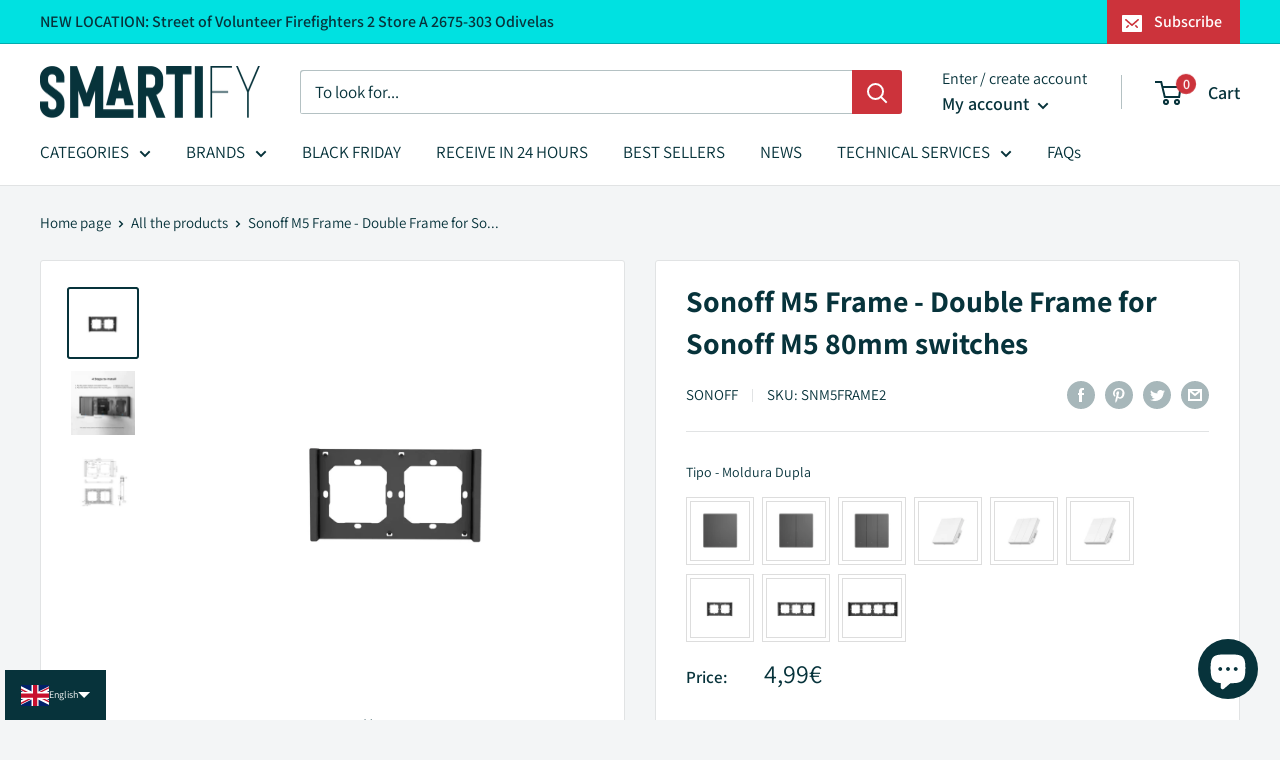

--- FILE ---
content_type: text/javascript
request_url: https://cdn.starapps.studio/apps/vsk/smartifier-pt/data.js
body_size: 18904
content:
"use strict";"undefined"==typeof window.starapps_data&&(window.starapps_data={}),"undefined"==typeof window.starapps_data.product_groups&&(window.starapps_data.product_groups=[{"id":3815567,"products_preset_id":38428,"collections_swatch":"first_product_image","group_name":"AirTag","option_name":"Número de Unidades","collections_preset_id":null,"display_position":"top","products_swatch":"first_product_image","mobile_products_preset_id":38428,"mobile_products_swatch":"first_product_image","mobile_collections_preset_id":null,"mobile_collections_swatch":"first_product_image","same_products_preset_for_mobile":true,"same_collections_preset_for_mobile":true,"option_values":[{"id":7971515433217,"option_value":"1 unidade","handle":"airtag-apple-localizador-bluetooth-para-os-teus-pertences","published":true,"swatch_src":null,"swatch_value":null},{"id":8565143404890,"option_value":"Pack de 4 unidades","handle":"apple-airtag-localizador-de-itens-perdidos-bluetooth-nfc-pack-de-4","published":true,"swatch_src":null,"swatch_value":null}]},{"id":3789477,"products_preset_id":38428,"collections_swatch":"first_product_image","group_name":"Ajax hub","option_name":"Modelo","collections_preset_id":null,"display_position":"top","products_swatch":"first_product_image","mobile_products_preset_id":38428,"mobile_products_swatch":"first_product_image","mobile_collections_preset_id":null,"mobile_collections_swatch":"first_product_image","same_products_preset_for_mobile":true,"same_collections_preset_for_mobile":true,"option_values":[{"id":8565150908762,"option_value":"Ajax Hub - Branco","handle":"ajax-hub-central-de-alarme-profissional-branco-jeweller","published":true,"swatch_src":"No","swatch_value":null},{"id":8571201192282,"option_value":"Ajax Hub - Preto","handle":"ajax-hub-central-de-alarme-profissional-preto-jeweller","published":true,"swatch_src":"No","swatch_value":null},{"id":8571208434010,"option_value":"Ajax Hub 2 - Branco","handle":"ajax-hub-2-central-de-alarme-profissional-branco-jeweller","published":true,"swatch_src":"No","swatch_value":null},{"id":8571211514202,"option_value":"Ajax Hub 2 Plus - Branco","handle":"ajax-hub-2-plus-w-central-de-alarme-profissional-branco-jeweller","published":true,"swatch_src":"No","swatch_value":null}]},{"id":3789475,"products_preset_id":38428,"collections_swatch":"first_product_image","group_name":"Ajax Keypad","option_name":"Modelo","collections_preset_id":null,"display_position":"top","products_swatch":"first_product_image","mobile_products_preset_id":38428,"mobile_products_swatch":"first_product_image","mobile_collections_preset_id":null,"mobile_collections_swatch":"first_product_image","same_products_preset_for_mobile":true,"same_collections_preset_for_mobile":true,"option_values":[{"id":8602077266266,"option_value":"KeyPad Plus - Preto","handle":"teclado-independente-bidirecional-para-alarme-ajax-preto-ajax-keypad-plus","published":true,"swatch_src":"No","swatch_value":null},{"id":8614029951322,"option_value":"KeyPad Plus - Branco","handle":"ajax-teclado-independente-bidirecional-para-alarme-branco-ajax-keypad-plus","published":true,"swatch_src":"No","swatch_value":null},{"id":8618357457242,"option_value":"KeyPad - Preto","handle":"ajax-teclado-independente-bidirecional-para-alarme-branco-ajax-keypad","published":true,"swatch_src":"No","swatch_value":null},{"id":8618454483290,"option_value":"KeyPad - Preto","handle":"verificarajax-teclado-independente-bidirecional-para-alarme-preto-ajax-keypad","published":true,"swatch_src":"No","swatch_value":null}]},{"id":3789480,"products_preset_id":38428,"collections_swatch":"first_product_image","group_name":"Ajax sirene","option_name":"Modelo","collections_preset_id":null,"display_position":"top","products_swatch":"first_product_image","mobile_products_preset_id":38428,"mobile_products_swatch":"first_product_image","mobile_collections_preset_id":null,"mobile_collections_swatch":"first_product_image","same_products_preset_for_mobile":true,"same_collections_preset_for_mobile":true,"option_values":[{"id":8579692724570,"option_value":"HomeSiren - Branco","handle":"sirene-de-interior-para-alarme-ajax-branco-ajax-homesiren","published":true,"swatch_src":"No","swatch_value":null},{"id":8572497002842,"option_value":"StreetSiren - Branco","handle":"ajax-streetsiren-branco","published":true,"swatch_src":"No","swatch_value":null},{"id":8590444495194,"option_value":"HomeSiren - Preto","handle":"sirene-de-interior-para-alarme-ajax-preto-ajax-homesiren","published":true,"swatch_src":"No","swatch_value":null},{"id":8601653707098,"option_value":"StreetSiren - Preto","handle":"ajax-sirene-de-rua-streetsiren-preto","published":true,"swatch_src":"No","swatch_value":null}]},{"id":3835756,"products_preset_id":38428,"collections_swatch":"first_product_image","group_name":"Ajax Space control","option_name":"Cor","collections_preset_id":null,"display_position":"top","products_swatch":"first_product_image","mobile_products_preset_id":38428,"mobile_products_swatch":"first_product_image","mobile_collections_preset_id":null,"mobile_collections_swatch":"first_product_image","same_products_preset_for_mobile":true,"same_collections_preset_for_mobile":true,"option_values":[{"id":8578612035930,"option_value":"Branco","handle":"ajax-comando-multifuncional-a-distancia-868mhz-para-alarme-ajax-branco","published":true,"swatch_src":null,"swatch_value":null},{"id":8682335502682,"option_value":"Preto","handle":"ajax-comando-multifuncional-a-distancia-jeweller-preto-spacecontrol-key-fob","published":true,"swatch_src":null,"swatch_value":null}]},{"id":1093871,"products_preset_id":38428,"collections_swatch":"first_product_image","group_name":"anker","option_name":"Capacity","collections_preset_id":null,"display_position":"top","products_swatch":"first_product_image","mobile_products_preset_id":38428,"mobile_products_swatch":"first_product_image","mobile_collections_preset_id":null,"mobile_collections_swatch":"first_product_image","same_products_preset_for_mobile":true,"same_collections_preset_for_mobile":true,"option_values":[{"id":7941482447105,"option_value":"256 Wh","handle":"anker-521-256-wh-acumulador-de-energia-portatil","published":true,"swatch_src":"No","swatch_value":null},{"id":7941729059073,"option_value":"512 Wh","handle":"anker-535-512-wh-acumulador-de-energia-portatil","published":true,"swatch_src":"No","swatch_value":null},{"id":7942294765825,"option_value":"1229 Wh","handle":"anker-757-1229-wh-acumulador-de-energia-portatil","published":true,"swatch_src":"No","swatch_value":null}]},{"id":4211901,"products_preset_id":38428,"collections_swatch":"first_product_image","group_name":"Aqara fita led","option_name":"","collections_preset_id":null,"display_position":"top","products_swatch":"first_product_image","mobile_products_preset_id":38428,"mobile_products_swatch":"first_product_image","mobile_collections_preset_id":null,"mobile_collections_swatch":"first_product_image","same_products_preset_for_mobile":true,"same_collections_preset_for_mobile":true,"option_values":[{"id":8981378695514,"option_value":"Aqara Fita Led (2 Metros)","handle":"aqara-fita-de-leds-rgb-cct-ic-inteligente-zigbee-5w-m-com-controlador-t1-2-0m","published":true,"swatch_src":null,"swatch_value":null},{"id":8981396291930,"option_value":"Aqara Extensão Fita Led (1 Metro)","handle":"aqara-extensao-para-a-fita-de-leds-t1-1m-aqara-rlse-k01d","published":true,"swatch_src":null,"swatch_value":null}]},{"id":5224442,"products_preset_id":38428,"collections_swatch":"first_product_image","group_name":"Aqara interruptores","option_name":"Modelo/Cor","collections_preset_id":null,"display_position":"top","products_swatch":"first_product_image","mobile_products_preset_id":38428,"mobile_products_swatch":"first_product_image","mobile_collections_preset_id":null,"mobile_collections_swatch":"first_product_image","same_products_preset_for_mobile":true,"same_collections_preset_for_mobile":true,"option_values":[{"id":9992805220698,"option_value":"1 Canal - Sem Neutro - Branco","handle":"interruptor-inteligente-sem-neutro-1-canal-zigbee-branco-aqara-h1","published":true,"swatch_src":null,"swatch_value":null},{"id":10001667457370,"option_value":"2 Canais - Sem Neutro - Branco","handle":"interruptor-inteligente-sem-neutro-2-canais-zigbee-em-branco-aqara-h1","published":true,"swatch_src":null,"swatch_value":null},{"id":10013589111130,"option_value":"1 Canal - Com Neutro - Branco","handle":"interruptor-inteligente-com-neutro-1-canal-zigbee-em-branco-aqara-h1","published":true,"swatch_src":null,"swatch_value":null},{"id":10013612114266,"option_value":"2 Canais - Com Neutro - Branco","handle":"interruptor-inteligente-com-neutro-2-canais-zigbee-em-branco-aqara-h1","published":true,"swatch_src":null,"swatch_value":null},{"id":10013607461210,"option_value":"1 Canal - Sem Neutro - Cinzento","handle":"interruptor-inteligente-sem-neutro-1-canal-zigbee-em-cinzento-aqara-h1","published":true,"swatch_src":null,"swatch_value":null},{"id":10013592322394,"option_value":"2 Canais - Sem Neutro - Cinzento","handle":"interruptor-inteligente-sem-neutro-2-canais-zigbee-em-cinzento-aqara-h1","published":true,"swatch_src":null,"swatch_value":null},{"id":10013593829722,"option_value":"1 Canal - Com Neutro - Cinzento","handle":"interruptor-inteligente-com-neutro-1-canal-zigbee-em-cinzento-aqara-h1","published":true,"swatch_src":null,"swatch_value":null},{"id":10013606216026,"option_value":"2 Canais - Com Neutro - Cinzento","handle":"interruptor-inteligente-com-neutro-2-canais-zigbee-em-cinzento-aqara-h1","published":true,"swatch_src":null,"swatch_value":null}]},{"id":713840,"products_preset_id":38428,"collections_swatch":"first_product_image","group_name":"bluetooth","option_name":"Cor","collections_preset_id":null,"display_position":"top","products_swatch":"first_product_image","mobile_products_preset_id":38428,"mobile_products_swatch":"first_product_image","mobile_collections_preset_id":null,"mobile_collections_swatch":"first_product_image","same_products_preset_for_mobile":true,"same_collections_preset_for_mobile":true,"option_values":[{"id":6277206999191,"option_value":"Branco","handle":"porta-chaves-anti-perda-bluetooth-branco","published":true,"swatch_src":"No","swatch_value":null},{"id":7022225752215,"option_value":"Preto","handle":"porta-chaves-anti-perda-bluetooth-preto","published":true,"swatch_src":"No","swatch_value":null}]},{"id":713937,"products_preset_id":38428,"collections_swatch":"first_product_image","group_name":"broadlink","option_name":"","collections_preset_id":null,"display_position":"top","products_swatch":"first_product_image","mobile_products_preset_id":38428,"mobile_products_swatch":"first_product_image","mobile_collections_preset_id":null,"mobile_collections_swatch":"first_product_image","same_products_preset_for_mobile":true,"same_collections_preset_for_mobile":true,"option_values":[{"id":7542068019457,"option_value":null,"handle":"broadlink-rm4-mini-ir-wifi","published":true,"swatch_src":"No","swatch_value":null},{"id":6574873378967,"option_value":null,"handle":"broadlink-rm4-pro-ir-rf-wifi","published":true,"swatch_src":"No","swatch_value":null},{"id":7754164732161,"option_value":null,"handle":"broadlink-bestcon-rm4c-mini-comando-universal-infravermelhos-ir-wifi","published":true,"swatch_src":"No","swatch_value":null},{"id":7755181555969,"option_value":null,"handle":"broadlink-bestcon-rm4c-pro-comando-universal-infravermelhos-ir-wifi","published":true,"swatch_src":"No","swatch_value":null}]},{"id":976669,"products_preset_id":38428,"collections_swatch":"first_product_image","group_name":"caixa protecao shelly","option_name":"Cor:","collections_preset_id":null,"display_position":"top","products_swatch":"first_product_image","mobile_products_preset_id":38428,"mobile_products_swatch":"first_product_image","mobile_collections_preset_id":null,"mobile_collections_swatch":"first_product_image","same_products_preset_for_mobile":true,"same_collections_preset_for_mobile":true,"option_values":[{"id":7661015761153,"option_value":"Preto","handle":"caixa-de-protecao-exterior-shelly-branco","published":false,"swatch_src":"No","swatch_value":null}]},{"id":1625029,"products_preset_id":38428,"collections_swatch":"first_product_image","group_name":"Capacidade","option_name":"","collections_preset_id":null,"display_position":"top","products_swatch":"first_product_image","mobile_products_preset_id":38428,"mobile_products_swatch":"first_product_image","mobile_collections_preset_id":null,"mobile_collections_swatch":"first_product_image","same_products_preset_for_mobile":true,"same_collections_preset_for_mobile":true,"option_values":[{"id":7968801784065,"option_value":"105 Ah / 5.1 Kwh","handle":"bateria-ecoflow-power-kits-51-2v-105ah-5120wh","published":true,"swatch_src":"No","swatch_value":null},{"id":7910920323329,"option_value":"40 Ah / 2 Kwh","handle":"ecoflow-power-kits-bateria-51-2v-40ah-2048wh","published":true,"swatch_src":"No","swatch_value":null}]},{"id":1781237,"products_preset_id":38428,"collections_swatch":"first_product_image","group_name":"comelit videoporteiro","option_name":"Videoporteiro","collections_preset_id":null,"display_position":"top","products_swatch":"first_product_image","mobile_products_preset_id":38428,"mobile_products_swatch":"first_product_image","mobile_collections_preset_id":null,"mobile_collections_swatch":"first_product_image","same_products_preset_for_mobile":true,"same_collections_preset_for_mobile":true,"option_values":[{"id":8367260959066,"option_value":"Kit completo","handle":"comelit-kit-videoporteiro-quadra-com-monitor-wifi-reconhecimento-facial-visao-nocturna-controla-remotamente","published":true,"swatch_src":"No","swatch_value":null},{"id":8367267807578,"option_value":"Monitor extra","handle":"monitor-mini-comelit","published":true,"swatch_src":"No","swatch_value":null}]},{"id":708081,"products_preset_id":38428,"collections_swatch":"first_product_image","group_name":"delta","option_name":"Capacidade","collections_preset_id":null,"display_position":"top","products_swatch":"first_product_image","mobile_products_preset_id":38428,"mobile_products_swatch":"first_product_image","mobile_collections_preset_id":null,"mobile_collections_swatch":"first_product_image","same_products_preset_for_mobile":true,"same_collections_preset_for_mobile":true,"option_values":[{"id":7840921157889,"option_value":"1.024 kWh","handle":"delta-2-ecoflow-gerador-inteligente-portatil-a-bateria","published":true,"swatch_src":"No","swatch_value":null},{"id":8432877764954,"option_value":"2.048 KWh","handle":"ecoflow-delta-2-max-central-electrica-portatil","published":true,"swatch_src":"No","swatch_value":null},{"id":7750382813441,"option_value":"1.6 kWh","handle":"delta-max-1600-ecoflow-gerador-inteligente-portatil-a-bateria","published":false,"swatch_src":"No","swatch_value":null},{"id":7751828635905,"option_value":"3.6 kWh","handle":"delta-pro-ecoflow-gerador-inteligente-portatil-a-bateria","published":true,"swatch_src":"No","swatch_value":null}]},{"id":1774277,"products_preset_id":38428,"collections_swatch":"first_product_image","group_name":"Desumidificador Nedis","option_name":"Capacidade","collections_preset_id":null,"display_position":"top","products_swatch":"first_product_image","mobile_products_preset_id":38428,"mobile_products_swatch":"first_product_image","mobile_collections_preset_id":null,"mobile_collections_swatch":"first_product_image","same_products_preset_for_mobile":true,"same_collections_preset_for_mobile":true,"option_values":[{"id":7974149652737,"option_value":"20 L","handle":"desumidificador-inteligente-nedis-20l-mantem-a-tua-casa-sem-humidade-personalizado-a-tua-maneira","published":true,"swatch_src":"No","swatch_value":null},{"id":7970781331713,"option_value":"30 L","handle":"desumidificador-inteligente-nedis-30l","published":true,"swatch_src":"No","swatch_value":null}]},{"id":976670,"products_preset_id":38428,"collections_swatch":"first_product_image","group_name":"Difusor Inteligente","option_name":"Cor","collections_preset_id":null,"display_position":"top","products_swatch":"first_product_image","mobile_products_preset_id":38428,"mobile_products_swatch":"first_product_image","mobile_collections_preset_id":null,"mobile_collections_swatch":"first_product_image","same_products_preset_for_mobile":true,"same_collections_preset_for_mobile":true,"option_values":[{"id":7511931879681,"option_value":"Branco c/ comando","handle":"humidificador-difusor-de-aromas-inteligente-branco-wifi-com-comando","published":true,"swatch_src":"No","swatch_value":null},{"id":6661862981783,"option_value":"Castanho Claro","handle":"humidificador-difusor-de-aromas-inteligente-castanho-claro-wifi","published":true,"swatch_src":"No","swatch_value":null},{"id":6659605397655,"option_value":"Castanho Escuro","handle":"humidificador-difusor-de-aromas-inteligente-castanho-escuro-wifi","published":true,"swatch_src":"No","swatch_value":null}]},{"id":708069,"products_preset_id":38428,"collections_swatch":"first_product_image","group_name":"echo","option_name":"Echo","collections_preset_id":null,"display_position":"top","products_swatch":"first_product_image","mobile_products_preset_id":38428,"mobile_products_swatch":"first_product_image","mobile_collections_preset_id":null,"mobile_collections_swatch":"first_product_image","same_products_preset_for_mobile":true,"same_collections_preset_for_mobile":true,"option_values":[{"id":7051847532695,"option_value":"Echo Show 10 Branco","handle":"amazon-alexa-echo-show-10-branco-sandstone-geracao-3","published":true,"swatch_src":"No","swatch_value":null},{"id":7051855659159,"option_value":"Echo Show 10 Preto","handle":"amazon-alexa-echo-show-10-preto-antracite-geracao-3","published":true,"swatch_src":"No","swatch_value":null}]},{"id":3600883,"products_preset_id":38428,"collections_swatch":"first_product_image","group_name":"echodot5","option_name":"Cor","collections_preset_id":null,"display_position":"top","products_swatch":"first_product_image","mobile_products_preset_id":38428,"mobile_products_swatch":"first_product_image","mobile_collections_preset_id":null,"mobile_collections_swatch":"first_product_image","same_products_preset_for_mobile":true,"same_collections_preset_for_mobile":true,"option_values":[{"id":7933603807489,"option_value":"Branco","handle":"amazon-alexa-echo-dot-geracao-5-branco","published":true,"swatch_src":"No","swatch_value":null},{"id":7933608362241,"option_value":"Branco c/ relógio","handle":"amazon-alexa-echo-dot-geracao-5-c-relogio-branco","published":true,"swatch_src":"No","swatch_value":null},{"id":7935688671489,"option_value":"Azul","handle":"amazon-alexa-echo-dot-geracao-5-azul","published":true,"swatch_src":"No","swatch_value":null},{"id":7933609574657,"option_value":"Azul c/ relógio","handle":"amazon-alexa-echo-dot-geracao-5-c-relogio-azul","published":true,"swatch_src":"No","swatch_value":null},{"id":7933611180289,"option_value":"Preto","handle":"amazon-alexa-echo-dot-geracao-5-preto","published":true,"swatch_src":"No","swatch_value":null}]},{"id":3600882,"products_preset_id":38428,"collections_swatch":"first_product_image","group_name":"ECHOPOP","option_name":"COR","collections_preset_id":null,"display_position":"top","products_swatch":"first_product_image","mobile_products_preset_id":38428,"mobile_products_swatch":"first_product_image","mobile_collections_preset_id":null,"mobile_collections_swatch":"first_product_image","same_products_preset_for_mobile":true,"same_collections_preset_for_mobile":true,"option_values":[{"id":8475747221850,"option_value":"Preto Antracite","handle":"amazon-alexa-echo-pop-preto-antracite","published":true,"swatch_src":"No","swatch_value":null},{"id":8475753152858,"option_value":"Branco","handle":"amazon-echo-pop-wifi-bluetooth-branco","published":true,"swatch_src":"No","swatch_value":null},{"id":8476812837210,"option_value":"Lavanda","handle":"amazon-alexa-echo-pop-lavanda","published":true,"swatch_src":"No","swatch_value":null},{"id":8476853403994,"option_value":"Verde Azulado","handle":"amazon-alexa-echo-pop-verde-azulado","published":true,"swatch_src":"No","swatch_value":null}]},{"id":3600877,"products_preset_id":38428,"collections_swatch":"first_product_image","group_name":"echoshow52gen","option_name":"Cor","collections_preset_id":null,"display_position":"top","products_swatch":"first_product_image","mobile_products_preset_id":38428,"mobile_products_swatch":"first_product_image","mobile_collections_preset_id":null,"mobile_collections_swatch":"first_product_image","same_products_preset_for_mobile":true,"same_collections_preset_for_mobile":true,"option_values":[{"id":6987529027735,"option_value":"Branco Sandstone","handle":"amazon-alexa-echo-show-5-branco-sandstone-geracao-2","published":true,"swatch_src":"No","swatch_value":null},{"id":6987502944407,"option_value":"Preto Antracite","handle":"amazon-alexa-echo-show-5-preto-antracite-geracao-2","published":true,"swatch_src":"No","swatch_value":null},{"id":7471238119681,"option_value":"Azul","handle":"amazon-alexa-echo-show-5-azul-geracao-2","published":true,"swatch_src":"No","swatch_value":null}]},{"id":3600878,"products_preset_id":38428,"collections_swatch":"first_product_image","group_name":"echoshow53gen","option_name":"Cor","collections_preset_id":null,"display_position":"top","products_swatch":"first_product_image","mobile_products_preset_id":38428,"mobile_products_swatch":"first_product_image","mobile_collections_preset_id":null,"mobile_collections_swatch":"first_product_image","same_products_preset_for_mobile":true,"same_collections_preset_for_mobile":true,"option_values":[{"id":8513353974106,"option_value":"Branco","handle":"amazon-alexa-echo-show-5-geracao-3-branco","published":true,"swatch_src":"No","swatch_value":null},{"id":8513410924890,"option_value":"Preto","handle":"amazon-alexa-echo-show-5-geracao-3-preto-antracite-wifi","published":true,"swatch_src":"No","swatch_value":null},{"id":8513380188506,"option_value":"Azul","handle":"amazon-alexa-echo-show-5-geracao-3-azulnuvem-wifi","published":true,"swatch_src":"No","swatch_value":null}]},{"id":4148491,"products_preset_id":38428,"collections_swatch":"first_product_image","group_name":"ECHO SHOW 8 GER 3","option_name":"Cor","collections_preset_id":null,"display_position":"top","products_swatch":"first_product_image","mobile_products_preset_id":38428,"mobile_products_swatch":"first_product_image","mobile_collections_preset_id":null,"mobile_collections_swatch":"first_product_image","same_products_preset_for_mobile":true,"same_collections_preset_for_mobile":true,"option_values":[{"id":8902349816154,"option_value":"Branco","handle":"amazon-alexa-echo-show-8-branco-sandstone-geracao-3","published":true,"swatch_src":null,"swatch_value":null},{"id":8902345523546,"option_value":"Preto","handle":"amazon-alexa-echo-show-8-preto-antracite-geracao-3","published":true,"swatch_src":null,"swatch_value":null}]},{"id":4459655,"products_preset_id":38428,"collections_swatch":"first_product_image","group_name":"echo spot","option_name":"Cor","collections_preset_id":null,"display_position":"top","products_swatch":"first_product_image","mobile_products_preset_id":38428,"mobile_products_swatch":"first_product_image","mobile_collections_preset_id":null,"mobile_collections_swatch":"first_product_image","same_products_preset_for_mobile":true,"same_collections_preset_for_mobile":true,"option_values":[{"id":9699546890586,"option_value":"Branco","handle":"amazon-alexa-echo-spot-branco","published":true,"swatch_src":null,"swatch_value":null},{"id":9699566879066,"option_value":"Preto","handle":"amazon-alexa-echo-spot-preto","published":true,"swatch_src":null,"swatch_value":null},{"id":9699562619226,"option_value":"Azul","handle":"amazon-alexa-echo-spot-azul","published":true,"swatch_src":null,"swatch_value":null}]},{"id":3890345,"products_preset_id":38428,"collections_swatch":"first_product_image","group_name":"Echo Studio","option_name":"Cor","collections_preset_id":null,"display_position":"top","products_swatch":"first_product_image","mobile_products_preset_id":38428,"mobile_products_swatch":"first_product_image","mobile_collections_preset_id":null,"mobile_collections_swatch":"first_product_image","same_products_preset_for_mobile":true,"same_collections_preset_for_mobile":true,"option_values":[{"id":7698757681409,"option_value":"Preto","handle":"amazon-alexa-echo-studio-preto","published":true,"swatch_src":null,"swatch_value":null},{"id":8565124104538,"option_value":"Branco","handle":"amazon-alexa-echo-studio-branco","published":true,"swatch_src":null,"swatch_value":null}]},{"id":4347281,"products_preset_id":38428,"collections_swatch":"first_product_image","group_name":"Ecoflow Cabo de Ligação Solar MC4 para XT60","option_name":"Tamanho","collections_preset_id":null,"display_position":"top","products_swatch":"first_product_image","mobile_products_preset_id":38428,"mobile_products_swatch":"first_product_image","mobile_collections_preset_id":null,"mobile_collections_swatch":"first_product_image","same_products_preset_for_mobile":true,"same_collections_preset_for_mobile":true,"option_values":[{"id":7970249310465,"option_value":"5 metros","handle":"ecoflow-cabo-de-ligacao-solar-mc4-para-xt60-5m","published":true,"swatch_src":null,"swatch_value":null},{"id":8548896047450,"option_value":"3.5 metros","handle":"ecoflow-cabo-de-ligacao-mc4-para-xt60","published":true,"swatch_src":null,"swatch_value":null},{"id":9128781480282,"option_value":"2.5 metros ","handle":"ecoflow-cabo-de-ligacao-solar-mc4-para-xt60-2-5m","published":true,"swatch_src":null,"swatch_value":null}]},{"id":4165819,"products_preset_id":38428,"collections_swatch":"first_product_image","group_name":"Ecoflow Delta 2 max","option_name":"","collections_preset_id":null,"display_position":"top","products_swatch":"first_product_image","mobile_products_preset_id":38428,"mobile_products_swatch":"first_product_image","mobile_collections_preset_id":null,"mobile_collections_swatch":"first_product_image","same_products_preset_for_mobile":true,"same_collections_preset_for_mobile":true,"option_values":[{"id":8432877764954,"option_value":"Gerador Inteligente Delta 2 Max","handle":"ecoflow-delta-2-max-central-electrica-portatil","published":true,"swatch_src":null,"swatch_value":null},{"id":8920615813466,"option_value":"Bateria Extra Delta 2 Max","handle":"ecoflow-bateria-delta-2-max-extrabateria-extra-ecoflow-blade-smart","published":true,"swatch_src":null,"swatch_value":null}]},{"id":4263045,"products_preset_id":38428,"collections_swatch":"first_product_image","group_name":"Ecoflow Glacier Arca Frigorifica","option_name":"","collections_preset_id":null,"display_position":"top","products_swatch":"first_product_image","mobile_products_preset_id":38428,"mobile_products_swatch":"first_product_image","mobile_collections_preset_id":null,"mobile_collections_swatch":"first_product_image","same_products_preset_for_mobile":true,"same_collections_preset_for_mobile":true,"option_values":[{"id":8410462388570,"option_value":"Arca Frigorífica Glacier","handle":"ecoflow-glacier","published":false,"swatch_src":null,"swatch_value":null},{"id":9067122983258,"option_value":"Bateria extra para Arca Frigorífica Glacier","handle":"ecoflow-bateria-para-arca-frigorifica-glacier","published":true,"swatch_src":null,"swatch_value":null}]},{"id":6290643,"products_preset_id":38428,"collections_swatch":"first_product_image","group_name":"ecoflow wave 3","option_name":"","collections_preset_id":null,"display_position":"top","products_swatch":"first_product_image","mobile_products_preset_id":38428,"mobile_products_swatch":"first_product_image","mobile_collections_preset_id":null,"mobile_collections_swatch":"first_product_image","same_products_preset_for_mobile":true,"same_collections_preset_for_mobile":true,"option_values":[{"id":10268458746202,"option_value":"Wave Ar Condicionado + Bateria Extra","handle":"ecoflow-wave-3-portable-air-conditioner-ecoflow-wave-3-add-on-battery-wi-fi-bluetooth","published":true,"swatch_src":null,"swatch_value":null},{"id":10267609596250,"option_value":"Wave Bateria Extra","handle":"ecoflow-wave-3-add-on-battery","published":true,"swatch_src":null,"swatch_value":null},{"id":10267531706714,"option_value":"Wave Ar Condicionado","handle":"ecoflow-wave-3-portable-air-conditioner-wi-fi-bluetooth","published":true,"swatch_src":null,"swatch_value":null}]},{"id":5040789,"products_preset_id":38428,"collections_swatch":"first_product_image","group_name":"Ezviz","option_name":"","collections_preset_id":null,"display_position":"top","products_swatch":"first_product_image","mobile_products_preset_id":38428,"mobile_products_swatch":"first_product_image","mobile_collections_preset_id":null,"mobile_collections_swatch":"first_product_image","same_products_preset_for_mobile":true,"same_collections_preset_for_mobile":true,"option_values":[{"id":9947321139546,"option_value":"Ezviz HP2 Dourado","handle":"ezviz-hp2-golden-video-porteiro-inteligente-wifi-com-display-de-4-3","published":true,"swatch_src":null,"swatch_value":null},{"id":9947356397914,"option_value":"Ezviz HP2 Prateado","handle":"ezviz-hp2-video-porteiro-inteligente-wifi-com-display-de-4-3","published":true,"swatch_src":null,"swatch_value":null},{"id":9947371569498,"option_value":"Ezviz DP2","handle":"ezviz-dp2-video-porteiro-inteligente-wifi","published":true,"swatch_src":null,"swatch_value":null}]},{"id":965236,"products_preset_id":38428,"collections_swatch":"first_product_image","group_name":"fire tv stick","option_name":"Modelos","collections_preset_id":null,"display_position":"top","products_swatch":"first_product_image","mobile_products_preset_id":38428,"mobile_products_swatch":"first_product_image","mobile_collections_preset_id":null,"mobile_collections_swatch":"first_product_image","same_products_preset_for_mobile":true,"same_collections_preset_for_mobile":true,"option_values":[{"id":7827164496129,"option_value":"Amazon Fire TV Stick Lite 2022 (2a geração)","handle":"amazon-fire-tv-stick-lite-2021","published":false,"swatch_src":"No","swatch_value":null},{"id":7101283008663,"option_value":"Amazon Fire TV Stick Lite 2022 (2a geração)","handle":"amazon-fire-tv-stick-2021-geracao-3","published":false,"swatch_src":"No","swatch_value":null},{"id":7333519982849,"option_value":"Amazon Fire TV Stick 4K 2021","handle":"amazon-fire-tv-stick-4k-2021","published":false,"swatch_src":"No","swatch_value":null},{"id":6853766545559,"option_value":"Amazon Fire TV Stick Lite (2020)","handle":"amazon-fire-tv-stick-lite","published":false,"swatch_src":null,"swatch_value":null},{"id":8667357282650,"option_value":"Amazon Fire TV Stick 4K 2023 (2ª Geração)","handle":"amazon-fire-tv-stick-4k-2023-2-geracao","published":true,"swatch_src":null,"swatch_value":null},{"id":8667371897178,"option_value":"Amazon Fire TV Stick 4K Max 2023 (2ª Geração)","handle":"amazon-fire-tv-stick-4k-max-2023-2-geracao","published":true,"swatch_src":null,"swatch_value":null},{"id":7695424880897,"option_value":"Amazon Alexa Echo Show 15 + Comando Fire TV Stick","handle":"amazon-alexa-echo-show-15","published":true,"swatch_src":null,"swatch_value":null}]},{"id":708068,"products_preset_id":38428,"collections_swatch":"first_product_image","group_name":"focos tamanho","option_name":"Conectividade / Tamanho","collections_preset_id":null,"display_position":"top","products_swatch":"first_product_image","mobile_products_preset_id":38428,"mobile_products_swatch":"first_product_image","mobile_collections_preset_id":null,"mobile_collections_swatch":"first_product_image","same_products_preset_for_mobile":true,"same_collections_preset_for_mobile":true,"option_values":[{"id":7746382758145,"option_value":"Smart WiFi Ø96","handle":"downlight-placa-foco-led-o96-mm-wifi-inteligente-cores-branco-smartify","published":true,"swatch_src":"No","swatch_value":null},{"id":7746383446273,"option_value":"Smart WiFi Ø115","handle":"downlight-placa-foco-led-o115-mm-wifi-inteligente-cores-branco-smartify","published":true,"swatch_src":"No","swatch_value":null},{"id":7737901842689,"option_value":"Smart WiFi Ø145","handle":"downlight-placa-foco-led-o145-mm-wifi-inteligente-cores-branco-smartify","published":true,"swatch_src":"No","swatch_value":null},{"id":9925715755354,"option_value":"Smart Zigbee Ø96","handle":"downlight-placa-foco-led-o96-mm-smart-zigbee-cores-branco-smartify","published":true,"swatch_src":null,"swatch_value":null},{"id":9925713625434,"option_value":"Smart Zigbee Ø115","handle":"downlight-placa-foco-led-o115-mm-smart-zigbee-cores-branco-smartify","published":false,"swatch_src":null,"swatch_value":null},{"id":9925695078746,"option_value":"Smart Zigbee Ø145","handle":"downlight-placa-foco-led-o145-mm-smart-zigbee-cores-branco-smartify","published":true,"swatch_src":null,"swatch_value":null}]},{"id":6262899,"products_preset_id":38428,"collections_swatch":"first_product_image","group_name":"Glacier Ecoflow","option_name":"Tamanho","collections_preset_id":null,"display_position":"top","products_swatch":"first_product_image","mobile_products_preset_id":38428,"mobile_products_swatch":"first_product_image","mobile_collections_preset_id":null,"mobile_collections_swatch":"first_product_image","same_products_preset_for_mobile":true,"same_collections_preset_for_mobile":true,"option_values":[{"id":10258384683354,"option_value":"35L","handle":"ecoflow-glacier-classic-35l-frigorifico-portatil","published":true,"swatch_src":null,"swatch_value":null},{"id":10258457559386,"option_value":"45L","handle":"ecoflow-glacier-classic-45l-frigorifico-portatil-wifi-bluetooth","published":true,"swatch_src":null,"swatch_value":null},{"id":10259847545178,"option_value":"55L","handle":"ecoflow-glacier-classic-55l-frigorifico-portatil-wifi-bluetooth","published":true,"swatch_src":null,"swatch_value":null}]},{"id":3891322,"products_preset_id":38428,"collections_swatch":"first_product_image","group_name":"H\u0026T Shelly","option_name":"Cor","collections_preset_id":null,"display_position":"top","products_swatch":"first_product_image","mobile_products_preset_id":38428,"mobile_products_swatch":"first_product_image","mobile_collections_preset_id":null,"mobile_collections_swatch":"first_product_image","same_products_preset_for_mobile":true,"same_collections_preset_for_mobile":true,"option_values":[{"id":7826755354881,"option_value":"Shelly H\u0026T Plus - Branco","handle":"shelly-h-t-plus","published":true,"swatch_src":null,"swatch_value":null},{"id":9010851873114,"option_value":"Shelly H\u0026T Gen3 - Branco ","handle":"shelly-sensor-ambiental-de-temperatura-e-humidade-ultima-geracao-com-wifi-e-display-e-ink-h-t-gen3-branco","published":true,"swatch_src":null,"swatch_value":null},{"id":8724254458202,"option_value":"Shelly H\u0026T Gen3 - Ivory / Marfim ","handle":"shelly-h-t-gen3-sensor-de-temperatura-e-humidade-marfim","published":true,"swatch_src":null,"swatch_value":null},{"id":8714459775322,"option_value":"Shelly H\u0026T Gen3 - Mocha ","handle":"shelly-h-t-gen3-sensor-de-temperatura-e-humidade-mocha","published":true,"swatch_src":null,"swatch_value":null},{"id":8731943076186,"option_value":"Shelly H\u0026T Gen3 - Preto ","handle":"shelly-h-t-gen3-sensor-de-temperatura-e-humidade-preto","published":true,"swatch_src":null,"swatch_value":null},{"id":8948701921626,"option_value":"Shelly H\u0026T Blu - Ivory / Marfim","handle":"shelly-blu-h-t-sensor-de-temperatura-e-humidade-ivory-marfim","published":true,"swatch_src":null,"swatch_value":null},{"id":8953289212250,"option_value":"Shelly H\u0026T Blu - Mocha","handle":"shelly-h-t-blu-sensor-de-temperatura-e-humidade-mocha","published":true,"swatch_src":null,"swatch_value":null},{"id":9721994674522,"option_value":"Shelly H\u0026T Blu - Preto","handle":"shelly-h-t-blu-sensor-de-temperatura-e-humidade-preto","published":true,"swatch_src":null,"swatch_value":null},{"id":9875767361882,"option_value":"Shelly Wall Display + Shelly BLU H\u0026T - Branco / Marfim","handle":"shelly-wall-display-blu-h-t-branco-wi-fi-bluetooth","published":true,"swatch_src":null,"swatch_value":null},{"id":9875754942810,"option_value":"Shelly Wall Display + Shelly BLU H\u0026T - Preto","handle":"shelly-wall-display-blu-h-t-wi-fi-bluetooth","published":true,"swatch_src":null,"swatch_value":null}]},{"id":4197077,"products_preset_id":38428,"collections_swatch":"first_product_image","group_name":"Igloohome cadeado padlock lite","option_name":"Cor","collections_preset_id":null,"display_position":"top","products_swatch":"first_product_image","mobile_products_preset_id":38428,"mobile_products_swatch":"first_product_image","mobile_collections_preset_id":null,"mobile_collections_swatch":"first_product_image","same_products_preset_for_mobile":true,"same_collections_preset_for_mobile":true,"option_values":[{"id":8953666273626,"option_value":"Vermelho","handle":"igloohome-cadeado-inteligente-com-impressao-digital-padlock-lite-vermelho","published":true,"swatch_src":null,"swatch_value":null},{"id":8948320797018,"option_value":"Preto","handle":"igloohome-cadeado-inteligente-padlock-preto-2","published":true,"swatch_src":null,"swatch_value":null}]},{"id":4197082,"products_preset_id":38428,"collections_swatch":"first_product_image","group_name":"igloohome fechaduras e acessorios","option_name":"","collections_preset_id":null,"display_position":"top","products_swatch":"first_product_image","mobile_products_preset_id":38428,"mobile_products_swatch":"first_product_image","mobile_collections_preset_id":null,"mobile_collections_swatch":"first_product_image","same_products_preset_for_mobile":true,"same_collections_preset_for_mobile":true,"option_values":[{"id":8948265550170,"option_value":"Retrofit Lock","handle":"igloohome-fechadura-inteleigente-retrofit-lock","published":true,"swatch_src":null,"swatch_value":null},{"id":8953640747354,"option_value":"Wooden Door Rim Lock","handle":"igloohome-fechadura-glass-door-rim-lock","published":true,"swatch_src":null,"swatch_value":null},{"id":8955185267034,"option_value":"Wooden Door Mortise 2 plus","handle":"igloohome-fechadura-inteligente-wooden-door-mortise-2-plus","published":true,"swatch_src":null,"swatch_value":null},{"id":8955232518490,"option_value":"Glass Door Rim Lock","handle":"igloohome-fechadura-inteligente-glass-door_lock","published":true,"swatch_src":null,"swatch_value":null},{"id":8938456842586,"option_value":"Bridge Gateaway","handle":"igloohome-bridge-gateway-smart-wifi","published":true,"swatch_src":null,"swatch_value":null},{"id":8948253294938,"option_value":"Keypad","handle":"igloohome-teclado-numerico-keypad","published":true,"swatch_src":null,"swatch_value":null},{"id":8948285669722,"option_value":"KeyFob","handle":"igloohome-comando-remoto-key-fob","published":true,"swatch_src":null,"swatch_value":null},{"id":8955215348058,"option_value":"Tag RFID","handle":"igloohome-tags-para-abertura-de-fechaduras","published":true,"swatch_src":null,"swatch_value":null}]},{"id":3885121,"products_preset_id":38428,"collections_swatch":"first_product_image","group_name":"iHost","option_name":"","collections_preset_id":null,"display_position":"top","products_swatch":"first_product_image","mobile_products_preset_id":38428,"mobile_products_swatch":"first_product_image","mobile_collections_preset_id":null,"mobile_collections_swatch":"first_product_image","same_products_preset_for_mobile":true,"same_collections_preset_for_mobile":true,"option_values":[{"id":8481746878810,"option_value":"iHost 2GB","handle":"sonoff-ihost-hub-inteligente-2gb-wifi-zigbee","published":true,"swatch_src":null,"swatch_value":null},{"id":8724223525210,"option_value":"iHost 4GB","handle":"sonoff-ihost-hub-inteligente-4gb-wifi-zigbee","published":true,"swatch_src":null,"swatch_value":null}]},{"id":708070,"products_preset_id":38428,"collections_swatch":"first_product_image","group_name":"interruptor branco","option_name":"Interruptor","collections_preset_id":null,"display_position":"top","products_swatch":"first_product_image","mobile_products_preset_id":38428,"mobile_products_swatch":"first_product_image","mobile_collections_preset_id":null,"mobile_collections_swatch":"first_product_image","same_products_preset_for_mobile":true,"same_collections_preset_for_mobile":true,"option_values":[{"id":6292013187223,"option_value":"1 botão ","handle":"interruptor-inteligente-de-luz-wifi-1-botao-smartify-branco","published":true,"swatch_src":"No","swatch_value":null},{"id":6292602257559,"option_value":"2 botões","handle":"interruptor-inteligente-de-luz-wifi-2-botoes-smartify-branco","published":true,"swatch_src":"No","swatch_value":null},{"id":7442078138625,"option_value":"3 botões","handle":"interruptor-inteligente-de-luz-wifi-3-botoes-smartify-branco","published":true,"swatch_src":"No","swatch_value":null},{"id":7503511322881,"option_value":"Dimmer","handle":"interruptor-inteligente-de-luz-wifi-dimmer-smartify-branco","published":true,"swatch_src":"No","swatch_value":null},{"id":7762469617921,"option_value":"Estores","handle":"interruptor-de-estores-inteligente-wifi-smartify-branco","published":true,"swatch_src":"No","swatch_value":null},{"id":7503508635905,"option_value":"4 botões","handle":"interruptor-inteligente-de-luz-wifi-duplo-4-botoes-c-luz-presenca-smartify","published":true,"swatch_src":"No","swatch_value":null},{"id":7766372712705,"option_value":"Duplo | Estores","handle":"interruptor-de-estores-duplo-inteligente-wifi-smartify-branco","published":true,"swatch_src":"No","swatch_value":null},{"id":7767434887425,"option_value":"Duplo | Luz + Estores","handle":"interruptor-de-luz-interruptor-de-estores-duplo-inteligente-wifi-smartify-branco","published":true,"swatch_src":"No","swatch_value":null}]},{"id":713814,"products_preset_id":38428,"collections_swatch":"first_product_image","group_name":"interruptor preto","option_name":"Interruptor","collections_preset_id":null,"display_position":"top","products_swatch":"first_product_image","mobile_products_preset_id":38428,"mobile_products_swatch":"first_product_image","mobile_collections_preset_id":null,"mobile_collections_swatch":"first_product_image","same_products_preset_for_mobile":true,"same_collections_preset_for_mobile":true,"option_values":[{"id":7759098577153,"option_value":"1 botão","handle":"interruptor-inteligente-de-luz-wifi-1-botao-smartify-preto","published":true,"swatch_src":"No","swatch_value":null},{"id":7759127511297,"option_value":"2 botões","handle":"interruptor-inteligente-de-luz-wifi-2-botoes-smartify-preto","published":true,"swatch_src":"No","swatch_value":null},{"id":7770274038017,"option_value":"3 botões","handle":"interruptor-inteligente-de-luz-wifi-3-botoes-smartify-preto","published":true,"swatch_src":"No","swatch_value":null},{"id":7767663378689,"option_value":"Dimmer","handle":"interruptor-inteligente-de-luz-wifi-dimmer-smartify-preto","published":true,"swatch_src":"No","swatch_value":null},{"id":7768773263617,"option_value":"Estores","handle":"interruptor-de-estores-inteligente-wifi-smartify-preto","published":true,"swatch_src":"No","swatch_value":null},{"id":7766433956097,"option_value":"Duplo | 4 botões","handle":"interruptor-inteligente-de-luz-wifi-duplo-4-botoes-smartify-preto","published":true,"swatch_src":"No","swatch_value":null},{"id":7766383395073,"option_value":"Duplo | Estores","handle":"interruptor-de-estores-duplo-inteligente-wifi-smartify-preto","published":true,"swatch_src":"No","swatch_value":null},{"id":7768846434561,"option_value":"Duplo | Luz + Estores","handle":"interruptor-de-luz-interruptor-de-estores-duplo-inteligente-wifi-smartify-preto","published":true,"swatch_src":"No","swatch_value":null}]},{"id":708065,"products_preset_id":38428,"collections_swatch":"first_product_image","group_name":"lampadas","option_name":"Casquilho /Conectividade","collections_preset_id":null,"display_position":"top","products_swatch":"first_product_image","mobile_products_preset_id":38428,"mobile_products_swatch":"first_product_image","mobile_collections_preset_id":null,"mobile_collections_swatch":"first_product_image","same_products_preset_for_mobile":true,"same_collections_preset_for_mobile":true,"option_values":[{"id":6209841332375,"option_value":"E27 Smart WiFi - Casquilho grosso","handle":"lampada-inteligente-e27-wifi-rgb-cct-cores-branco-smartify","published":true,"swatch_src":"No","swatch_value":null},{"id":9925253562714,"option_value":"E27 Smart Zigbee - Casquilho grosso","handle":"lampada-led-rgb-cct-cores-branco-e27-smart-zigbee-smartify","published":true,"swatch_src":null,"swatch_value":null},{"id":6276776165527,"option_value":"E14  Smart WiFi - Casquilho fino","handle":"lampada-inteligente-e14-wifi-rgb-cct-cores-branco-smartify","published":true,"swatch_src":"No","swatch_value":null},{"id":9925623578970,"option_value":"E14 Smart Zigbee - Casquilho fino","handle":"lampada-led-rgb-cct-cores-branco-e14-smart-zigbee-smartify","published":true,"swatch_src":null,"swatch_value":null}]},{"id":2500619,"products_preset_id":38428,"collections_swatch":"first_product_image","group_name":"m5 1c","option_name":"Cor/Tamanho","collections_preset_id":null,"display_position":"top","products_swatch":"first_product_image","mobile_products_preset_id":38428,"mobile_products_swatch":"first_product_image","mobile_collections_preset_id":null,"mobile_collections_swatch":"first_product_image","same_products_preset_for_mobile":true,"same_collections_preset_for_mobile":true,"option_values":[{"id":8394396827994,"option_value":"Cinza 1 canal 80mm - WiFi","handle":"sonoff-m5-interruptor-inteligente-pressao-de-1-canal-80mm-cinza-wifi","published":true,"swatch_src":"No","swatch_value":null},{"id":8394398007642,"option_value":"Cinza 1 canal 86mm - WiFi","handle":"sonoff-m5-interruptor-inteligente-pressao-de-1-canal-86mm-cinza-wifi","published":true,"swatch_src":"No","swatch_value":null},{"id":9865757131098,"option_value":"Branco 1 canal 80mm - WiFi Matter","handle":"sonoff-m5-interruptor-inteligente-pressao-de-1-canal-80mm-branco-wifi-matter-m5-1c-80w","published":true,"swatch_src":null,"swatch_value":null},{"id":9865839870298,"option_value":"Branco 1 canal 86mm - WiFi Matter","handle":"sonoff-m5-interruptor-inteligente-pressao-de-1-canal-86mm-branco-wifi-matter-m5-1c-86w","published":true,"swatch_src":null,"swatch_value":null}]},{"id":2500620,"products_preset_id":38428,"collections_swatch":"first_product_image","group_name":"m5 2c","option_name":"Cor/Tamanho","collections_preset_id":null,"display_position":"top","products_swatch":"first_product_image","mobile_products_preset_id":38428,"mobile_products_swatch":"first_product_image","mobile_collections_preset_id":null,"mobile_collections_swatch":"first_product_image","same_products_preset_for_mobile":true,"same_collections_preset_for_mobile":true,"option_values":[{"id":8394398925146,"option_value":"Cinza 2 canais 80mm - WiFi","handle":"sonoff-m5-interruptor-inteligente-pressao-de-2-canais-80mm-cinza-wifi","published":true,"swatch_src":"No","swatch_value":null},{"id":8394401055066,"option_value":"Cinza 2 canais 86mm - WiFi","handle":"sonoff-m5-interruptor-inteligente-pressao-de-2-canais-86mm-cinza-wifi","published":true,"swatch_src":"No","swatch_value":null},{"id":9865688285530,"option_value":"Branco 2 canais 80mm - WiFi Matter","handle":"sonoff-m5-interruptor-inteligente-pressao-de-2-canais-80mm-branco-wifi-matter-m5-2c-80w","published":true,"swatch_src":null,"swatch_value":null},{"id":9848999936346,"option_value":"Branco 2 canais 86mm - WiFi Matter","handle":"sonoff-m5-interruptor-inteligente-pressao-de-2-canais-branco-matter","published":true,"swatch_src":null,"swatch_value":null}]},{"id":2500621,"products_preset_id":38428,"collections_swatch":"first_product_image","group_name":"M5 3c","option_name":"Cor/Tamanho","collections_preset_id":null,"display_position":"top","products_swatch":"first_product_image","mobile_products_preset_id":38428,"mobile_products_swatch":"first_product_image","mobile_collections_preset_id":null,"mobile_collections_swatch":"first_product_image","same_products_preset_for_mobile":true,"same_collections_preset_for_mobile":true,"option_values":[{"id":8394401743194,"option_value":"Cinza 3 canais 80mm - WiFi","handle":"sonoff-m5-interruptor-inteligente-pressao-de-3-canais-80mm-cinza-wifi","published":true,"swatch_src":"No","swatch_value":null},{"id":8394402464090,"option_value":"Cinza 3 canais 86mm - WiFi","handle":"sonoff-m5-interruptor-inteligente-pressao-de-3-canais-86mm-cinza-wifi","published":true,"swatch_src":"No","swatch_value":null},{"id":9865609937242,"option_value":"Branco 3 canais 80mm - WiFi Matter","handle":"sonoff-m5-interruptor-inteligente-pressao-de-3-canais-80mm-branco-wifi-matter-m5-3c-80w","published":true,"swatch_src":null,"swatch_value":null},{"id":9865790062938,"option_value":"Branco 3 canais 86mm - WiFi Matter","handle":"sonoff-m5-interruptor-inteligente-pressao-de-3-canais-86mm-branco-wifi-matter-m5-3c-86w","published":true,"swatch_src":null,"swatch_value":null}]},{"id":2500591,"products_preset_id":38428,"collections_swatch":"first_product_image","group_name":"M5 80mm","option_name":"Tipo","collections_preset_id":null,"display_position":"top","products_swatch":"first_product_image","mobile_products_preset_id":38428,"mobile_products_swatch":"first_product_image","mobile_collections_preset_id":null,"mobile_collections_swatch":"first_product_image","same_products_preset_for_mobile":true,"same_collections_preset_for_mobile":true,"option_values":[{"id":8394396827994,"option_value":"Cinza 1 canal 80mm - WiFi","handle":"sonoff-m5-interruptor-inteligente-pressao-de-1-canal-80mm-cinza-wifi","published":true,"swatch_src":"No","swatch_value":null},{"id":8394398925146,"option_value":"Cinza 2 canais 80mm - WiFi","handle":"sonoff-m5-interruptor-inteligente-pressao-de-2-canais-80mm-cinza-wifi","published":true,"swatch_src":"No","swatch_value":null},{"id":8394401743194,"option_value":"Cinza 3 canais 80mm - WiFi","handle":"sonoff-m5-interruptor-inteligente-pressao-de-3-canais-80mm-cinza-wifi","published":true,"swatch_src":"No","swatch_value":null},{"id":9865757131098,"option_value":"Cinza 1 canal 80mm - Matter WiFi","handle":"sonoff-m5-interruptor-inteligente-pressao-de-1-canal-80mm-branco-wifi-matter-m5-1c-80w","published":true,"swatch_src":null,"swatch_value":null},{"id":9865609937242,"option_value":"Cinza 2 canais 80mm - Matter WiFi","handle":"sonoff-m5-interruptor-inteligente-pressao-de-3-canais-80mm-branco-wifi-matter-m5-3c-80w","published":true,"swatch_src":null,"swatch_value":null},{"id":9865688285530,"option_value":"Cinza 3 canais 80mm - Matter WiFi","handle":"sonoff-m5-interruptor-inteligente-pressao-de-2-canais-80mm-branco-wifi-matter-m5-2c-80w","published":true,"swatch_src":null,"swatch_value":null},{"id":8394390339930,"option_value":"Moldura Dupla","handle":"sonoff-m5-frame-moldura-dupla-para-interruptores-sonoff-m5-80mm","published":true,"swatch_src":null,"swatch_value":null},{"id":8394395386202,"option_value":"Moldura Tripla","handle":"sonoff-m5-frame-moldura-tripla-para-interruptores-sonoff-m5-80mm","published":true,"swatch_src":null,"swatch_value":null},{"id":8394393944410,"option_value":"Moldura Quadrupla","handle":"sonoff-m5-frame-moldura-quadrupla-para-interruptores-sonoff-m5-80mm","published":true,"swatch_src":null,"swatch_value":null}]},{"id":2500594,"products_preset_id":38428,"collections_swatch":"first_product_image","group_name":"M5 86","option_name":"Tipo","collections_preset_id":null,"display_position":"top","products_swatch":"first_product_image","mobile_products_preset_id":38428,"mobile_products_swatch":"first_product_image","mobile_collections_preset_id":null,"mobile_collections_swatch":"first_product_image","same_products_preset_for_mobile":true,"same_collections_preset_for_mobile":true,"option_values":[{"id":8394398007642,"option_value":"Cinza 1 canal 86mm - WiFi","handle":"sonoff-m5-interruptor-inteligente-pressao-de-1-canal-86mm-cinza-wifi","published":true,"swatch_src":"No","swatch_value":null},{"id":8394401055066,"option_value":"Cinza 2 canais 86mm - WiFi","handle":"sonoff-m5-interruptor-inteligente-pressao-de-2-canais-86mm-cinza-wifi","published":true,"swatch_src":"No","swatch_value":null},{"id":8394402464090,"option_value":"Cinza 3 canais 86mm - WiFi","handle":"sonoff-m5-interruptor-inteligente-pressao-de-3-canais-86mm-cinza-wifi","published":true,"swatch_src":"No","swatch_value":null},{"id":9865839870298,"option_value":"Branco 1 canal 86mm - WiFi Matter","handle":"sonoff-m5-interruptor-inteligente-pressao-de-1-canal-86mm-branco-wifi-matter-m5-1c-86w","published":true,"swatch_src":null,"swatch_value":null},{"id":9848999936346,"option_value":"Branco 2 canais 86mm - WiFi Matter","handle":"sonoff-m5-interruptor-inteligente-pressao-de-2-canais-branco-matter","published":true,"swatch_src":null,"swatch_value":null},{"id":9865790062938,"option_value":"Branco 3 canais 86mm - WiFi Matter","handle":"sonoff-m5-interruptor-inteligente-pressao-de-3-canais-86mm-branco-wifi-matter-m5-3c-86w","published":true,"swatch_src":null,"swatch_value":null},{"id":8405892006234,"option_value":"Cinza NS Panel ","handle":"sonoff-nspanel-preto-ecra-multifuncoes-inteligente-wifi-2-canais","published":true,"swatch_src":"No","swatch_value":null},{"id":8405979562330,"option_value":"Cinza NS Panel Pro ","handle":"sonoff-nspanel-pro-preto","published":true,"swatch_src":"No","swatch_value":null},{"id":8405897970010,"option_value":"Branco NS Panel ","handle":"sonoff-nspanel-branco-ecra-multifuncoes-inteligente-wifi-2-canais","published":true,"swatch_src":null,"swatch_value":null},{"id":8405978317146,"option_value":"Branco NS Panel Pro","handle":"sonoff-nspanel-pro-ecra-inteligente-multifuncoes-wifi-e-zigbee-branco","published":true,"swatch_src":null,"swatch_value":null}]},{"id":3867896,"products_preset_id":38428,"collections_swatch":"first_product_image","group_name":"Moes Módulo Interruptor ZIGBEE","option_name":"Modelos","collections_preset_id":null,"display_position":"top","products_swatch":"first_product_image","mobile_products_preset_id":38428,"mobile_products_swatch":"first_product_image","mobile_collections_preset_id":null,"mobile_collections_swatch":"first_product_image","same_products_preset_for_mobile":true,"same_collections_preset_for_mobile":true,"option_values":[{"id":8536707465562,"option_value":"Módulo de 1 canal","handle":"modulo-zigbee-1-canal-moes","published":true,"swatch_src":null,"swatch_value":null},{"id":8539937800538,"option_value":"Módulo de 2 canais","handle":"modulo-rf-modulo-de-interrutor-de-luz-inteligente-2-canal-zigbee","published":true,"swatch_src":null,"swatch_value":null},{"id":8539914895706,"option_value":"Módulo de 3 canais","handle":"moes-modulo-de-interruptor-de-luz-inteligente-3-canais-rf-zigbee","published":true,"swatch_src":null,"swatch_value":null},{"id":8558533738842,"option_value":"Módulo de Estores","handle":"moes-modulo-de-interruptor-para-cortina-inteligente-zigbee","published":true,"swatch_src":null,"swatch_value":null},{"id":8703012831578,"option_value":"Módulo de 1 canal Dimmer","handle":"moes-modulo-de-interruptor-dimmer-1-canal-zigbee","published":true,"swatch_src":null,"swatch_value":null},{"id":8713179922778,"option_value":"Módulo de 2 canais Dimmer","handle":"moes-modulo-de-interruptor-dimmer-2-canais-zigbee","published":true,"swatch_src":null,"swatch_value":null}]},{"id":3789487,"products_preset_id":38428,"collections_swatch":"first_product_image","group_name":"Moes Modulo RF Zigbee","option_name":"Modelo","collections_preset_id":null,"display_position":"top","products_swatch":"first_product_image","mobile_products_preset_id":38428,"mobile_products_swatch":"first_product_image","mobile_collections_preset_id":null,"mobile_collections_swatch":"first_product_image","same_products_preset_for_mobile":true,"same_collections_preset_for_mobile":true,"option_values":[{"id":8536707465562,"option_value":"1 canal","handle":"modulo-zigbee-1-canal-moes","published":true,"swatch_src":"No","swatch_value":null},{"id":8539937800538,"option_value":"2 canais","handle":"modulo-rf-modulo-de-interrutor-de-luz-inteligente-2-canal-zigbee","published":true,"swatch_src":"No","swatch_value":null},{"id":8539914895706,"option_value":"3 canais","handle":"moes-modulo-de-interruptor-de-luz-inteligente-3-canais-rf-zigbee","published":true,"swatch_src":"No","swatch_value":null}]},{"id":3867908,"products_preset_id":38428,"collections_swatch":"first_product_image","group_name":"Moes modulo wifi","option_name":"Modelo","collections_preset_id":null,"display_position":"top","products_swatch":"first_product_image","mobile_products_preset_id":38428,"mobile_products_swatch":"first_product_image","mobile_collections_preset_id":null,"mobile_collections_swatch":"first_product_image","same_products_preset_for_mobile":true,"same_collections_preset_for_mobile":true,"option_values":[{"id":8590467957082,"option_value":"Módulo de 1 canal ","handle":"moes-1-canal-wifi-rf433","published":true,"swatch_src":null,"swatch_value":null},{"id":8713200730458,"option_value":"Módulo de 2 canais","handle":"moes-2-canais-wifi-rf433","published":true,"swatch_src":null,"swatch_value":null},{"id":8708763255130,"option_value":"Módulo de Estores","handle":"moes-modulo-de-persiana-wi-fi-rf433","published":true,"swatch_src":null,"swatch_value":null},{"id":8785799971162,"option_value":"Módulo de 1 canal Dimmer ","handle":"moes-modulo-de-interruptor-dimmer-wifi-1-gang","published":true,"swatch_src":null,"swatch_value":null},{"id":8785758388570,"option_value":"Módulo de 2 canais Dimmer ","handle":"moes-modulo-de-interruptor-dimmer-wifi-2-gang","published":true,"swatch_src":null,"swatch_value":null}]},{"id":3891288,"products_preset_id":38428,"collections_swatch":"first_product_image","group_name":"Moes piso radiante","option_name":"Modelo","collections_preset_id":null,"display_position":"top","products_swatch":"first_product_image","mobile_products_preset_id":38428,"mobile_products_swatch":"first_product_image","mobile_collections_preset_id":null,"mobile_collections_swatch":"first_product_image","same_products_preset_for_mobile":true,"same_collections_preset_for_mobile":true,"option_values":[{"id":8731902574938,"option_value":"Elétrico em Preto","handle":"moes-termostato-inteligente-controlador-de-temperatura-zigbee-preto","published":true,"swatch_src":null,"swatch_value":null},{"id":8731921514842,"option_value":"Elétrico em Branco","handle":"moes-controlador-inteligente-para-piso-radiante-eletrico-zigbee-branco","published":true,"swatch_src":null,"swatch_value":null},{"id":8736842482010,"option_value":"Hidráulico em Preto","handle":"moes-controlador-inteligente-para-piso-radiante-hidraulico-zigbee-preto","published":true,"swatch_src":null,"swatch_value":null}]},{"id":3873949,"products_preset_id":38428,"collections_swatch":"first_product_image","group_name":"Nedis Câmara de exterior","option_name":"","collections_preset_id":null,"display_position":"top","products_swatch":"first_product_image","mobile_products_preset_id":38428,"mobile_products_swatch":"first_product_image","mobile_collections_preset_id":null,"mobile_collections_swatch":"first_product_image","same_products_preset_for_mobile":true,"same_collections_preset_for_mobile":true,"option_values":[{"id":8530157601114,"option_value":"Full HD 1080p","handle":"nedis-smartlife-camara-de-exterior-wifi-full-hd-1080p-com-inclinacao-panoramica-e-visao-noturna-perfeita","published":true,"swatch_src":null,"swatch_value":null},{"id":8530173526362,"option_value":"4G Full HD 1080p","handle":"nedis-smartlife-outdoor-camera-4g-full-hd-1080p","published":true,"swatch_src":null,"swatch_value":null}]},{"id":3787861,"products_preset_id":38428,"collections_swatch":"first_product_image","group_name":"Nedis Luzes Decorativas","option_name":"Luzes Decorativas","collections_preset_id":null,"display_position":"top","products_swatch":"first_product_image","mobile_products_preset_id":38428,"mobile_products_swatch":"first_product_image","mobile_collections_preset_id":null,"mobile_collections_swatch":"first_product_image","same_products_preset_for_mobile":true,"same_collections_preset_for_mobile":true,"option_values":[{"id":8614111183194,"option_value":"Luzes Decorativas Branco Quente 50 Leds 5M","handle":"nedis-luzes-decorativas-smart-wifi-branco-quente-50-leds-5m","published":true,"swatch_src":"No","swatch_value":null},{"id":8614355370330,"option_value":"Luzes Decorativas Branco Quente 100 Leds 10M","handle":"luzes-decorativas-smart-wifi-branco-quente-100-leds-10-metros-wifilx01w100","published":true,"swatch_src":"No","swatch_value":null},{"id":8614370312538,"option_value":"Luzes Decorativas Branco Quente 200 Leds 20M","handle":"luzes-decorativas-smart-wifi-branco-quente-200-leds-20-m-wifilx01w200","published":true,"swatch_src":"No","swatch_value":null},{"id":8614374605146,"option_value":"Luzes Decorativas Branco Quente 400 Leds 20M","handle":"luzes-decorativas-smart-wifi-branco-quente-400-leds-20-m-wifilx01w400","published":true,"swatch_src":"No","swatch_value":null},{"id":8618430562650,"option_value":"Luzes Decorativas Quente/Frio 100 Leds 10M","handle":"luzes-decorativas-smart-wifi-quente-frio-100-leds-10m-wifilx02w100","published":true,"swatch_src":"No","swatch_value":null},{"id":8618432233818,"option_value":"Luzes Decorativas Quente/Frio 50 Leds 5M","handle":"luzes-decorativas-de-natal-smart-wifi-quente-frio-50-leds-5m-wifilx02w50","published":true,"swatch_src":"No","swatch_value":null},{"id":8618433315162,"option_value":"Luzes Decorativas Quente/Frio 200 Leds 20M","handle":"luzes-decorativas-de-natal-smart-wifi-quente-frio-200-leds-20m-wifilx02w200","published":true,"swatch_src":"No","swatch_value":null},{"id":8618435412314,"option_value":"Luzes Decorativas Quente/Frio 400 Leds 20M","handle":"luzes-decorativas-de-natal-smart-wifi-quente-frio-400-leds-20m-wifilx02w400","published":true,"swatch_src":"No","swatch_value":null},{"id":8618437378394,"option_value":"Luzes Decorativas RGB 42 Leds 5M","handle":"luzes-decorativas-de-natal-smart-wifi-rgb-42-leds-5m-wifilx01c42","published":true,"swatch_src":"No","swatch_value":null},{"id":8618445865306,"option_value":"Luzes Decorativas RGB 84 Leds 10M","handle":"luzes-decorativas-de-natal-smart-wifi-rgb-84-leds-10m-wifilx01c84","published":true,"swatch_src":"No","swatch_value":null},{"id":8618447962458,"option_value":"Luzes Decorativas RGB 168 Leds 20M","handle":"luzes-decorativas-de-natal-smart-wifi-rgb-168-leds-20m-wifilx01c168","published":true,"swatch_src":"No","swatch_value":null},{"id":8618471915866,"option_value":"Luzes Decorativas RGB 48 Leds 10.8M","handle":"luzes-decorativas-de-natal-smart-wifi-rgb-48-leds-10-8m-wifilx01c48","published":true,"swatch_src":"No","swatch_value":null},{"id":8618477322586,"option_value":"Luzes Decorativas Branco Quente 200 Leds 10 Braços","handle":"luzes-decorativas-para-arvore-de-natal-smart-wifi-branco-quente-200-leds-10-bracos-wifilxt01w200","published":true,"swatch_src":"No","swatch_value":null},{"id":8618558095706,"option_value":"Luzes Decorativas Branco Quente 200 Leds 5 Braços","handle":"luzes-decorativas-para-arvore-de-natal-smart-wifi-branco-quente-200-leds-5-bracos-wifilxt11w200","published":true,"swatch_src":"No","swatch_value":null},{"id":8618582147418,"option_value":"Luzes Decorativas Branco Quente e Frio 200 Leds 10 Braços","handle":"luzes-decorativas-para-arvore-de-natal-smart-wifi-branco-quente-e-frio-200-leds-10-bracos-wifilxt02w200","published":true,"swatch_src":"No","swatch_value":null},{"id":8618589651290,"option_value":"Luzes Decorativas Branco Quente e Frio 200 Leds 5 Braços","handle":"luzes-decorativas-para-arvore-de-natal-smart-wifi-branco-quente-e-frio-200-leds-5-bracos-wifilxt12w200","published":true,"swatch_src":"No","swatch_value":null},{"id":8618592534874,"option_value":"Luzes Decorativas RJB 180 Leds 10x2M","handle":"luzes-decorativas-para-arvore-de-natal-smart-wifi-rjb-180-leds-10x2m","published":true,"swatch_src":"No","swatch_value":null},{"id":8618601677146,"option_value":"Rede de Luz Branco Quente 280 Leds 3x2M","handle":"rede-de-luz-de-natal-smart-wifi-branco-quente-280-leds-3x2m","published":true,"swatch_src":"No","swatch_value":null},{"id":8618606461274,"option_value":"Rede de Luz Branco Quente 400 Leds 3x3m","handle":"rede-de-luz-de-natal-smart-wifi-branco-quente-400-leds-3x3m","published":true,"swatch_src":"No","swatch_value":null},{"id":8618607804762,"option_value":"Cortina de Luz RGB 180 Leds 3M","handle":"cortina-de-luz-de-natal-smart-wifi-rgb-180-leds-3m","published":true,"swatch_src":"No","swatch_value":null},{"id":8618623566170,"option_value":"Cortina de Luz Branco Quente 200 Leds 3M","handle":"cortina-de-luz-de-natal-smart-wifi-branco-quente-200-leds-3m","published":true,"swatch_src":"No","swatch_value":null},{"id":8618626285914,"option_value":"Cortina de Luz Quente e Frio 200 Leds 3M","handle":"cortina-de-luz-de-natal-smart-wifi-branco-quente-e-frio-200-leds-3m","published":true,"swatch_src":"No","swatch_value":null},{"id":8618628186458,"option_value":"Grinalda Luz(48 Gotas) Quente/Frio 240 Leds 5M","handle":"grinalda-luz-smart-wifi-quente-frio-240-leds-5m","published":true,"swatch_src":"No","swatch_value":null},{"id":8618633232730,"option_value":"Grinalda Luz(80 Gotas) Quente/Frio 400 Leds 8M","handle":"grinalda-luz80-gotas-smart-wifi-quente-frio-400-leds-8m","published":true,"swatch_src":"No","swatch_value":null},{"id":8618635297114,"option_value":"Grinalda Luz(48 Gotas) Branco Frio 250 Leds 5m","handle":"nedis-grinalda-luz48-gotas-smart-wifi-branco-frio-250-leds-5m","published":true,"swatch_src":"No","swatch_value":null},{"id":8618637263194,"option_value":"Grinalda Luz(80 Gotas) Branco Frio 400 Leds 8M","handle":"nedis-grinalda-luz80-gotas-smart-wifi-branco-frio-400-leds-8m","published":true,"swatch_src":"No","swatch_value":null},{"id":8618663018842,"option_value":"Luzes Decorativas RGB 48 Leds(30mm) 10.8M","handle":"nedis-luzes-decorativas-smart-wifi-rgb-48-l-eds30mm-10-8m","published":true,"swatch_src":"No","swatch_value":null},{"id":8618692936026,"option_value":"Luzes Decorativas RGB 10 Leds(50mm) 9M","handle":"nedis-luzes-decorativas-smart-wifi-rgb-10-leds50mm-9m","published":true,"swatch_src":"No","swatch_value":null},{"id":8618701914458,"option_value":"Luzes Decorativas RGB 20 Leds(50mm) 10M","handle":"nedis-luzes-decorativas-smart-wifi-rgb-20-leds50mm-10m","published":true,"swatch_src":"No","swatch_value":null},{"id":8618712138074,"option_value":"Luzes Decorativas Branco Quente 9M","handle":"nedis-luzes-decorativas-smart-wifi-branco-quente-9m","published":true,"swatch_src":"No","swatch_value":null},{"id":8618719379802,"option_value":"Cabo de Extensão 3M","handle":"nedis-cabo-de-extensao-luzes-3m","published":true,"swatch_src":"No","swatch_value":null},{"id":8618721542490,"option_value":"Cabo de Extensão 5M","handle":"nedis-cabo-de-extensao-luzes-5m","published":true,"swatch_src":"No","swatch_value":null}]},{"id":3789559,"products_preset_id":38428,"collections_swatch":"first_product_image","group_name":"Nedis Robô aspirador","option_name":"","collections_preset_id":null,"display_position":"top","products_swatch":"first_product_image","mobile_products_preset_id":38428,"mobile_products_swatch":"first_product_image","mobile_collections_preset_id":null,"mobile_collections_swatch":"first_product_image","same_products_preset_for_mobile":true,"same_collections_preset_for_mobile":true,"option_values":[{"id":7974817104129,"option_value":"Robô Aspirador ","handle":"robot-aspirador-nedis-wifi-inteligente-comanda-atraves-do-telemovel","published":true,"swatch_src":"No","swatch_value":null},{"id":7972167647489,"option_value":"Robô Aspirador com Laser","handle":"robot-aspirador-laser-nedis-limpa-a-tua-casa-de-forma-inteligente","published":true,"swatch_src":"No","swatch_value":null},{"id":8430628503898,"option_value":"Kit Peças substituição para Robô Aspirador","handle":"conjunto-de-pecas-sobresselentes-nedis-robo-aspirador-wifi","published":true,"swatch_src":"No","swatch_value":null}]},{"id":1781211,"products_preset_id":38428,"collections_swatch":"first_product_image","group_name":"nedis videoporteiro","option_name":"Videoporteiro","collections_preset_id":null,"display_position":"top","products_swatch":"first_product_image","mobile_products_preset_id":38428,"mobile_products_swatch":"first_product_image","mobile_collections_preset_id":null,"mobile_collections_swatch":"first_product_image","same_products_preset_for_mobile":true,"same_collections_preset_for_mobile":true,"option_values":[{"id":8371149799770,"option_value":"720p 100º graus","handle":"video-porteiro-nedis-720p-100graus-visao-nocturna-detetor-de-movimento","published":true,"swatch_src":"No","swatch_value":null},{"id":8369810604378,"option_value":"1080p 130º graus","handle":"nedis-video-porteiro-wifi-lente-grande-angular-detetor-de-movimentos","published":true,"swatch_src":"No","swatch_value":null},{"id":8371114672474,"option_value":"1080p 180º graus","handle":"video-porteiro-nedis-camara-noturna-smartlife","published":true,"swatch_src":"No","swatch_value":null}]},{"id":708088,"products_preset_id":38428,"collections_swatch":"first_product_image","group_name":"nests","option_name":"Google Nest","collections_preset_id":null,"display_position":"top","products_swatch":"first_product_image","mobile_products_preset_id":38428,"mobile_products_swatch":"first_product_image","mobile_collections_preset_id":null,"mobile_collections_swatch":"first_product_image","same_products_preset_for_mobile":true,"same_collections_preset_for_mobile":true,"option_values":[{"id":6277129240727,"option_value":"Mini Branco","handle":"google-nest-mini-2a-geracao-branco-giz","published":true,"swatch_src":"No","swatch_value":null},{"id":6481384898711,"option_value":"Mini Preto","handle":"google-nest-mini-2a-geracao-preto-carvao","published":true,"swatch_src":"No","swatch_value":null},{"id":7443281543425,"option_value":"Audio Preto","handle":"google-nest-preto-carvao","published":true,"swatch_src":"No","swatch_value":null},{"id":7676929835265,"option_value":"Hub Branco","handle":"google-nest-hub-2a-geraco-branco","published":true,"swatch_src":"No","swatch_value":null},{"id":7746375614721,"option_value":"Hub Preto","handle":"google-nest-hub-2a-geracao-preto","published":true,"swatch_src":"No","swatch_value":null}]},{"id":2509709,"products_preset_id":38428,"collections_swatch":"first_product_image","group_name":"nspanel","option_name":"Cor","collections_preset_id":null,"display_position":"top","products_swatch":"first_product_image","mobile_products_preset_id":38428,"mobile_products_swatch":"first_product_image","mobile_collections_preset_id":null,"mobile_collections_swatch":"first_product_image","same_products_preset_for_mobile":true,"same_collections_preset_for_mobile":true,"option_values":[{"id":8405892006234,"option_value":"Cinza","handle":"sonoff-nspanel-preto-ecra-multifuncoes-inteligente-wifi-2-canais","published":true,"swatch_src":"No","swatch_value":null},{"id":8405897970010,"option_value":"Branco","handle":"sonoff-nspanel-branco-ecra-multifuncoes-inteligente-wifi-2-canais","published":true,"swatch_src":"No","swatch_value":null}]},{"id":2509710,"products_preset_id":38428,"collections_swatch":"first_product_image","group_name":"nspanelpro","option_name":"Cor","collections_preset_id":null,"display_position":"top","products_swatch":"first_product_image","mobile_products_preset_id":38428,"mobile_products_swatch":"first_product_image","mobile_collections_preset_id":null,"mobile_collections_swatch":"first_product_image","same_products_preset_for_mobile":true,"same_collections_preset_for_mobile":true,"option_values":[{"id":8405979562330,"option_value":"Cinza","handle":"sonoff-nspanel-pro-preto","published":true,"swatch_src":"No","swatch_value":null},{"id":8405978317146,"option_value":"Branco","handle":"sonoff-nspanel-pro-ecra-inteligente-multifuncoes-wifi-e-zigbee-branco","published":true,"swatch_src":"No","swatch_value":null}]},{"id":3789483,"products_preset_id":38428,"collections_swatch":"first_product_image","group_name":"nspanel todos","option_name":"","collections_preset_id":null,"display_position":"top","products_swatch":"first_product_image","mobile_products_preset_id":38428,"mobile_products_swatch":"first_product_image","mobile_collections_preset_id":null,"mobile_collections_swatch":"first_product_image","same_products_preset_for_mobile":true,"same_collections_preset_for_mobile":true,"option_values":[{"id":8405892006234,"option_value":"NSPanel Preto","handle":"sonoff-nspanel-preto-ecra-multifuncoes-inteligente-wifi-2-canais","published":true,"swatch_src":"No","swatch_value":null},{"id":8405897970010,"option_value":"NSPanel Branco","handle":"sonoff-nspanel-branco-ecra-multifuncoes-inteligente-wifi-2-canais","published":true,"swatch_src":"No","swatch_value":null},{"id":8405978317146,"option_value":"NSPanel Pro Branco","handle":"sonoff-nspanel-pro-ecra-inteligente-multifuncoes-wifi-e-zigbee-branco","published":true,"swatch_src":"No","swatch_value":null},{"id":8405979562330,"option_value":"NSPanel Pro Preto","handle":"sonoff-nspanel-pro-preto","published":true,"swatch_src":"No","swatch_value":null},{"id":8405980709210,"option_value":"Suporte Preto","handle":"sonoff-enclosure-stand","published":true,"swatch_src":"No","swatch_value":null},{"id":8405980152154,"option_value":"Suporte Branco","handle":"sonoff-suporte-nspanel-branco","published":true,"swatch_src":"No","swatch_value":null}]},{"id":713934,"products_preset_id":38428,"collections_swatch":"first_product_image","group_name":"nuki4.0pro","option_name":"Cor","collections_preset_id":null,"display_position":"top","products_swatch":"first_product_image","mobile_products_preset_id":38428,"mobile_products_swatch":"first_product_image","mobile_collections_preset_id":null,"mobile_collections_swatch":"first_product_image","same_products_preset_for_mobile":true,"same_collections_preset_for_mobile":true,"option_values":[{"id":7745061421313,"option_value":"Branco","handle":"nuki-smart-lock-4-0-pro-fechadura-inteligente-digital","published":true,"swatch_src":"No","swatch_value":null}]},{"id":955482,"products_preset_id":38428,"collections_swatch":"first_product_image","group_name":"Nuki acessórios","option_name":"Acessórios NUKI:","collections_preset_id":null,"display_position":"top","products_swatch":"first_product_image","mobile_products_preset_id":38428,"mobile_products_swatch":"first_product_image","mobile_collections_preset_id":null,"mobile_collections_swatch":"first_product_image","same_products_preset_for_mobile":true,"same_collections_preset_for_mobile":true,"option_values":[{"id":7677862347009,"option_value":"Bridge (Conectividade WiFi)","handle":"nuki-bridge-extensao-inteligente-para-nuki-smart-lock-bluetooth-e-wifi","published":true,"swatch_src":"No","swatch_value":null},{"id":7691762237697,"option_value":"Keypad ( Abertura por código)","handle":"nuki-keypad-fechadura-inteligente-com-codigo","published":true,"swatch_src":"No","swatch_value":null},{"id":7969186840833,"option_value":"Keypad 2.0 (Abertura biométrica ou por código)","handle":"nuki-keypad-2-0-fechadura-inteligente-com-codigo-impressao-digital","published":true,"swatch_src":"No","swatch_value":null},{"id":7768876417281,"option_value":"Fob (Abertura premindo o botão)","handle":"nuki-fob-comando-para-nuki-smart-lock-fechadura-inteligente","published":true,"swatch_src":"No","swatch_value":null},{"id":8593116332378,"option_value":"Keypad 2.0 Pro (Abertura biométrica ou por código)","handle":"nuki-keypad-2-0-pro-fechadura-inteligente-com-codigo","published":true,"swatch_src":null,"swatch_value":null},{"id":7804558737665,"option_value":"Sensor de porta","handle":"nuki-door-sensor-sensor-porta-janela","published":true,"swatch_src":"No","swatch_value":null},{"id":7679587811585,"option_value":"Opener (abrir portão elétrico)","handle":"nuki-opener-fechadura-eletronica-para-edificios-de-apartamentos","published":true,"swatch_src":"No","swatch_value":null},{"id":8744878375258,"option_value":null,"handle":"nuki-box-acesso-inteligente-para-edificios-wifi-bluetooth","published":true,"swatch_src":null,"swatch_value":null}]},{"id":3891358,"products_preset_id":38428,"collections_swatch":"first_product_image","group_name":"Nuki powerpack","option_name":"Cor","collections_preset_id":null,"display_position":"top","products_swatch":"first_product_image","mobile_products_preset_id":38428,"mobile_products_swatch":"first_product_image","mobile_collections_preset_id":null,"mobile_collections_swatch":"first_product_image","same_products_preset_for_mobile":true,"same_collections_preset_for_mobile":true,"option_values":[{"id":7822273577217,"option_value":"Branco","handle":"nuki-power-pack-bateria-para-fechadura-inteligente-branco","published":true,"swatch_src":null,"swatch_value":null},{"id":7949997277441,"option_value":"Preto","handle":"nuki-power-pack-bateria-para-fechadura-inteligente-preto","published":true,"swatch_src":null,"swatch_value":null}]},{"id":955449,"products_preset_id":38428,"collections_swatch":"first_product_image","group_name":"nuki version","option_name":"Versão","collections_preset_id":null,"display_position":"top","products_swatch":"first_product_image","mobile_products_preset_id":38428,"mobile_products_swatch":"first_product_image","mobile_collections_preset_id":null,"mobile_collections_swatch":"first_product_image","same_products_preset_for_mobile":true,"same_collections_preset_for_mobile":true,"option_values":[{"id":7677890789633,"option_value":"Nuki 4.0","handle":"nuki-smart-lock-4-0-fechadura-inteligente-digital","published":true,"swatch_src":"No","swatch_value":null},{"id":7745061421313,"option_value":"Nuki 4.0 Pro","handle":"nuki-smart-lock-4-0-pro-fechadura-inteligente-digital","published":true,"swatch_src":"No","swatch_value":null},{"id":9930048700762,"option_value":"Nuki Ultra + Cilindro Universal","handle":"nuki-smart-lock-ultra-matter-over-thread","published":true,"swatch_src":null,"swatch_value":null},{"id":10106173686106,"option_value":"Nuki Go","handle":"nuki-fechadura-inteligente-pro-smart-lock-go","published":true,"swatch_src":null,"swatch_value":null},{"id":10106196984154,"option_value":"Nuki 5.0 Pro","handle":"nuki-fechadura-inteligente-pro-smart-lock-pro","published":true,"swatch_src":null,"swatch_value":null}]},{"id":708083,"products_preset_id":38428,"collections_swatch":"first_product_image","group_name":"painel solar","option_name":"Potência","collections_preset_id":null,"display_position":"top","products_swatch":"first_product_image","mobile_products_preset_id":38428,"mobile_products_swatch":"first_product_image","mobile_collections_preset_id":null,"mobile_collections_swatch":"first_product_image","same_products_preset_for_mobile":true,"same_collections_preset_for_mobile":true,"option_values":[{"id":7745201176833,"option_value":"110W","handle":"painel-solar-110w-ecoflow-efsolar110w","published":true,"swatch_src":"No","swatch_value":null},{"id":7746458747137,"option_value":"160W","handle":"painel-solar-160w-ecoflow-solar160w","published":true,"swatch_src":"No","swatch_value":null},{"id":7746459042049,"option_value":"220W","handle":"painel-solar-220w-ecoflow-bifacial-solar220w","published":true,"swatch_src":"No","swatch_value":null},{"id":7747429564673,"option_value":"400W","handle":"painel-solar-400w-ecoflow-solar400w","published":false,"swatch_src":"No","swatch_value":null}]},{"id":708087,"products_preset_id":38428,"collections_swatch":"first_product_image","group_name":"pros","option_name":"Shelly Pro","collections_preset_id":null,"display_position":"top","products_swatch":"first_product_image","mobile_products_preset_id":38428,"mobile_products_swatch":"first_product_image","mobile_collections_preset_id":null,"mobile_collections_swatch":"first_product_image","same_products_preset_for_mobile":true,"same_collections_preset_for_mobile":true,"option_values":[{"id":7759188820225,"option_value":"Shelly 1 Pro","handle":"shelly-1-pro-modulo-wifi-bluetooth-lan","published":true,"swatch_src":"No","swatch_value":null},{"id":7759371567361,"option_value":"Shelly 2 Pro","handle":"shelly-2-pro-m0dulo-wifi-bluetooth-lan","published":true,"swatch_src":"No","swatch_value":null},{"id":8378047168858,"option_value":"Shelly 3 Pro","handle":"shelly-pro-3-modulo-wifi-bt-lan","published":true,"swatch_src":"No","swatch_value":null},{"id":7759275589889,"option_value":"Shelly 1PM Pro","handle":"shelly-1pm-pro-modulo-wifi-bluetooth-lan","published":true,"swatch_src":"No","swatch_value":null},{"id":7837453058305,"option_value":"Shelly 2PM Pro","handle":"shelly-2pm-pro-modulo-wifi-bt-lan","published":true,"swatch_src":"No","swatch_value":null},{"id":7703642603777,"option_value":"Shelly 4PM Pro","handle":"shelly-pro-4pm-modulo-wifi","published":true,"swatch_src":"No","swatch_value":null},{"id":8472529502554,"option_value":"Shelly Dual Cover Pro (estores)","handle":"shelly-pro-dual-cover-shutter-pm","published":true,"swatch_src":"No","swatch_value":null},{"id":9847336173914,"option_value":"Shelly 0/1-10V PM Pro Dimmer","handle":"shelly-pro-dimmer-0-1-10v-pm","published":true,"swatch_src":null,"swatch_value":null},{"id":8803747365210,"option_value":"Shelly 1PM Pro Dimmer","handle":"shelly-dimmer-pro-1pm","published":true,"swatch_src":null,"swatch_value":null},{"id":8798186996058,"option_value":"Shelly 2PM Pro Dimmer","handle":"copy-of-shelly-dimmer-pro-2pm","published":true,"swatch_src":null,"swatch_value":null}]},{"id":5224449,"products_preset_id":38428,"collections_swatch":"first_product_image","group_name":"ring","option_name":"Opções","collections_preset_id":null,"display_position":"top","products_swatch":"first_product_image","mobile_products_preset_id":38428,"mobile_products_swatch":"first_product_image","mobile_collections_preset_id":null,"mobile_collections_swatch":"first_product_image","same_products_preset_for_mobile":true,"same_collections_preset_for_mobile":true,"option_values":[{"id":10012846784858,"option_value":null,"handle":"campainha-inteligente-ring-battery-doorbell-niquel-acetinado","published":true,"swatch_src":null,"swatch_value":null},{"id":10012859105626,"option_value":null,"handle":"campainha-inteligente-ring-battery-doorbell-bronze-veneziano","published":true,"swatch_src":null,"swatch_value":null},{"id":9941027946842,"option_value":null,"handle":"amazon-intercomunicador-wifi-ring","published":true,"swatch_src":null,"swatch_value":null},{"id":7809480360193,"option_value":null,"handle":"campainha-inteligente-com-video-ring","published":true,"swatch_src":null,"swatch_value":null},{"id":7821635748097,"option_value":null,"handle":"adaptador-plug-in-ring","published":true,"swatch_src":null,"swatch_value":null}]},{"id":1093875,"products_preset_id":38428,"collections_swatch":"first_product_image","group_name":"river 2","option_name":"Capacity","collections_preset_id":null,"display_position":"top","products_swatch":"first_product_image","mobile_products_preset_id":38428,"mobile_products_swatch":"first_product_image","mobile_collections_preset_id":null,"mobile_collections_swatch":"first_product_image","same_products_preset_for_mobile":true,"same_collections_preset_for_mobile":true,"option_values":[{"id":7933099868417,"option_value":"512 Wh","handle":"river-2-max-ecoflow-gerador-inteligente-portatil-a-bateria","published":true,"swatch_src":"No","swatch_value":null},{"id":7921382129921,"option_value":"768 Wh","handle":"river-2-pro-ecoflow-gerador-inteligente-portatil-a-bateria","published":true,"swatch_src":"No","swatch_value":null}]},{"id":708089,"products_preset_id":38428,"collections_swatch":"first_product_image","group_name":"sensores","option_name":"Sensor","collections_preset_id":null,"display_position":"top","products_swatch":"first_product_image","mobile_products_preset_id":38428,"mobile_products_swatch":"first_product_image","mobile_collections_preset_id":null,"mobile_collections_swatch":"first_product_image","same_products_preset_for_mobile":true,"same_collections_preset_for_mobile":true,"option_values":[{"id":6278487539863,"option_value":null,"handle":"sensor-inteligente-de-movimento-wifi-smartify","published":true,"swatch_src":"No","swatch_value":null},{"id":6278974210199,"option_value":null,"handle":"sensor-inteligente-de-abertura-fecho-wifi-smartify","published":true,"swatch_src":"No","swatch_value":null},{"id":6279123697815,"option_value":null,"handle":"sensor-inteligente-de-luminosidade-wifi-smartify","published":true,"swatch_src":"No","swatch_value":null},{"id":6428227174551,"option_value":null,"handle":"sensor-inteligente-de-inundacao-wifi-smartify","published":true,"swatch_src":"No","swatch_value":null},{"id":6428479586455,"option_value":null,"handle":"sensor-inteligente-de-temperatura-e-humidade-c-sirene-wifi-smartify","published":true,"swatch_src":"No","swatch_value":null}]},{"id":3834161,"products_preset_id":38428,"collections_swatch":"first_product_image","group_name":"Série Star ring","option_name":"Star Ring","collections_preset_id":null,"display_position":"top","products_swatch":"first_product_image","mobile_products_preset_id":38428,"mobile_products_swatch":"first_product_image","mobile_collections_preset_id":null,"mobile_collections_swatch":"first_product_image","same_products_preset_for_mobile":true,"same_collections_preset_for_mobile":true,"option_values":[{"id":8601752371546,"option_value":"Interruptor de 1 botão","handle":"moes-interruptor-de-1-botao-serie-star-ring","published":true,"swatch_src":null,"swatch_value":null},{"id":8672316686682,"option_value":"Interruptor de 2 botões","handle":"moes-interruptor-de-2-botoes-zigbee-serie-star-ring","published":true,"swatch_src":null,"swatch_value":null},{"id":8672326779226,"option_value":"Interruptor de 3 botões","handle":"moes-interruptor-de-3-botoes-zigbee-serie-star-ring","published":true,"swatch_src":null,"swatch_value":null},{"id":8672283591002,"option_value":"Interruptor de Estores","handle":"moes-interruptor-de-persiana-zigbee-rf433-serie-star-ring","published":true,"swatch_src":null,"swatch_value":null},{"id":8724111524186,"option_value":"Interruptor de 1 botão Dimmer","handle":"moes-dimmer-de-1-canal-zigbee-serie-star-ring","published":true,"swatch_src":null,"swatch_value":null},{"id":8725780300122,"option_value":"Interruptor de 2 botões Dimmer","handle":"moes-interruptor-dimmer-de-2-botoes-zigbee-serie-star-ring","published":true,"swatch_src":null,"swatch_value":null},{"id":8725811626330,"option_value":"Interruptor de 3 botões Dimmer","handle":"moes-interruptor-dimmer-de-3-botoes-zigbee-serie-star-ring","published":true,"swatch_src":null,"swatch_value":null},{"id":8682343072090,"option_value":"Comando de 1 botão","handle":"moes-interruptor-de-cenas-1-botao-zigbee-serie-star-ring-branco","published":true,"swatch_src":null,"swatch_value":null},{"id":8682348446042,"option_value":"Comando de 2 botões","handle":"moes-comando-de-cenas-2-botoes-zigbee-serie-star-ring-branco","published":true,"swatch_src":null,"swatch_value":null},{"id":8682351526234,"option_value":"Comando de 3 botões","handle":"moes-comando-de-cenas-3-botoes-zigbee-serie-star-ring-branco","published":true,"swatch_src":null,"swatch_value":null},{"id":8682358767962,"option_value":"Comando de 4 botões","handle":"moes-comando-de-cenas-4-botoes-zigbee-serie-star-ring-branco","published":true,"swatch_src":null,"swatch_value":null},{"id":8682363027802,"option_value":"Moldura de parede Modelar 2","handle":"frame-de-parede-para-2-modulos-serie-star-ring","published":true,"swatch_src":null,"swatch_value":null},{"id":8682364666202,"option_value":"Moldura de parede Modelar 3","handle":"frame-de-parede-para-3-modulos-serie-star-ring","published":true,"swatch_src":null,"swatch_value":null}]},{"id":5337204,"products_preset_id":38428,"collections_swatch":"first_product_image","group_name":"Shelly 1","option_name":"Shelly 1","collections_preset_id":null,"display_position":"top","products_swatch":"first_product_image","mobile_products_preset_id":38428,"mobile_products_swatch":"first_product_image","mobile_collections_preset_id":null,"mobile_collections_swatch":"first_product_image","same_products_preset_for_mobile":true,"same_collections_preset_for_mobile":true,"option_values":[{"id":7499942035713,"option_value":"Shelly 1 Plus","handle":"shelly-1-plus-modulo-wifi","published":true,"swatch_src":null,"swatch_value":null},{"id":9728724828506,"option_value":"Shelly 1 Gen3","handle":"shelly-1-gen3-modulo-interruptor-wifi","published":true,"swatch_src":null,"swatch_value":null},{"id":8523252990298,"option_value":"Shelly 1 Gen3 Mini","handle":"shelly-1-plus-mini-modulo-wifi-bt","published":true,"swatch_src":null,"swatch_value":null},{"id":7759188820225,"option_value":"Shelly 1 Pro","handle":"shelly-1-pro-modulo-wifi-bluetooth-lan","published":true,"swatch_src":null,"swatch_value":null},{"id":8553855451482,"option_value":"Shelly 1 Qubino Z-Wave","handle":"shelly-qubino-z-wave-1-modulo-z-wave","published":true,"swatch_src":null,"swatch_value":null}]},{"id":5340505,"products_preset_id":38428,"collections_swatch":"first_product_image","group_name":"Shelly 1 PM","option_name":"Shelly 1PM","collections_preset_id":null,"display_position":"top","products_swatch":"first_product_image","mobile_products_preset_id":38428,"mobile_products_swatch":"first_product_image","mobile_collections_preset_id":null,"mobile_collections_swatch":"first_product_image","same_products_preset_for_mobile":true,"same_collections_preset_for_mobile":true,"option_values":[{"id":7550844010753,"option_value":"Shelly 1PM Plus","handle":"shelly-1pm-plus-modulo-wifi","published":false,"swatch_src":null,"swatch_value":null},{"id":9786113098074,"option_value":"Shelly 1PM Gen3","handle":"shelly-1pm-gen3-wifi","published":true,"swatch_src":null,"swatch_value":null},{"id":8524360122714,"option_value":"Shelly 1PM Gen3 Mini","handle":"shelly-plus-1pm-mini","published":true,"swatch_src":null,"swatch_value":null},{"id":7759275589889,"option_value":"Shelly 1PM Pro","handle":"shelly-1pm-pro-modulo-wifi-bluetooth-lan","published":true,"swatch_src":null,"swatch_value":null},{"id":8554078929242,"option_value":"Shelly 1PM Qubino Z-Wave","handle":"shelly-qubino-z-wave-1pm-modulo-z-wave","published":true,"swatch_src":null,"swatch_value":null}]},{"id":5340507,"products_preset_id":38428,"collections_swatch":"first_product_image","group_name":"Shelly 2PM","option_name":"Shelly 2PM","collections_preset_id":null,"display_position":"top","products_swatch":"first_product_image","mobile_products_preset_id":38428,"mobile_products_swatch":"first_product_image","mobile_collections_preset_id":null,"mobile_collections_swatch":"first_product_image","same_products_preset_for_mobile":true,"same_collections_preset_for_mobile":true,"option_values":[{"id":7939585474817,"option_value":"Shelly 2PM Plus","handle":"shelly-2pm-plus-modulo-wifi-bt","published":true,"swatch_src":null,"swatch_value":null},{"id":9827205382490,"option_value":"Shelly 2PM Gen3","handle":"shelly-2pm-gen3-modulo-para-estores-e-interruptores-de-2-canais-wifi-bt","published":true,"swatch_src":null,"swatch_value":null},{"id":7759371567361,"option_value":"Shelly 2 Pro","handle":"shelly-2-pro-m0dulo-wifi-bluetooth-lan","published":true,"swatch_src":null,"swatch_value":null},{"id":7837453058305,"option_value":"Shelly 2PM Pro","handle":"shelly-2pm-pro-modulo-wifi-bt-lan","published":true,"swatch_src":null,"swatch_value":null},{"id":8554094362970,"option_value":"Shelly 2PM Qubino Z-Wave","handle":"shelly-qubino-z-wave-2pm-modulo-z-wave","published":true,"swatch_src":null,"swatch_value":null}]},{"id":2819047,"products_preset_id":38428,"collections_swatch":"first_product_image","group_name":"SHELLY BLU","option_name":"Cor","collections_preset_id":null,"display_position":"top","products_swatch":"first_product_image","mobile_products_preset_id":38428,"mobile_products_swatch":"first_product_image","mobile_collections_preset_id":null,"mobile_collections_swatch":"first_product_image","same_products_preset_for_mobile":true,"same_collections_preset_for_mobile":true,"option_values":[{"id":8407293100378,"option_value":"Branco","handle":"shelly-blu-button-1-ativador-de-cenarios-wifi-bluetooth-cria-varios-cenarios-branco","published":true,"swatch_src":"No","swatch_value":null},{"id":8407293460826,"option_value":"Preto","handle":"shelly-blu-button-1-ativador-de-cena-wifi-bluetooth-preto","published":true,"swatch_src":"No","swatch_value":null},{"id":8407292903770,"option_value":"Azul","handle":"shelly-blu-button-1-ativador-de-cena-wifi-bluetooth-azul","published":true,"swatch_src":"No","swatch_value":null},{"id":8407293591898,"option_value":"Vermelho","handle":"shelly-blu-button-1-ativador-de-cena-wifi-bluetooth-vermelho","published":true,"swatch_src":"No","swatch_value":null},{"id":8948600242522,"option_value":"Ivory / Marfim (IP54)","handle":"shelly-blu-button-tough-1-ivory-marfim","published":true,"swatch_src":null,"swatch_value":null},{"id":8953390006618,"option_value":"Mocha (IP54)","handle":"shelly-blu-button-tough-1-bluetooth-mocha","published":true,"swatch_src":null,"swatch_value":null},{"id":8953592283482,"option_value":"Preto (IP54)","handle":"shelly-blu-button-tough-1-bluetooth-preto","published":true,"swatch_src":null,"swatch_value":null}]},{"id":3789482,"products_preset_id":38428,"collections_swatch":"first_product_image","group_name":"Shelly BLU Sensor inteligente de porta/janela Bluetooth","option_name":"Modelo","collections_preset_id":null,"display_position":"top","products_swatch":"first_product_image","mobile_products_preset_id":38428,"mobile_products_swatch":"first_product_image","mobile_collections_preset_id":null,"mobile_collections_swatch":"first_product_image","same_products_preset_for_mobile":true,"same_collections_preset_for_mobile":true,"option_values":[{"id":8474120388954,"option_value":"Branco","handle":"shelly-blu-janela-porta-luminosidade-bluetooth-branco","published":true,"swatch_src":"No","swatch_value":null},{"id":8474122944858,"option_value":"Preto","handle":"shelly-blu-janela-porta-luminosidade-bluetooth-preto","published":true,"swatch_src":"No","swatch_value":null},{"id":8553091236186,"option_value":"Castanho","handle":"shelly-blu-sensor-inteligente-de-porta-janela-bluetooth-castanho","published":true,"swatch_src":"No","swatch_value":null}]},{"id":5428605,"products_preset_id":38428,"collections_swatch":"first_product_image","group_name":"SHELLY BLU TRV","option_name":"","collections_preset_id":null,"display_position":"top","products_swatch":"first_product_image","mobile_products_preset_id":38428,"mobile_products_swatch":"first_product_image","mobile_collections_preset_id":null,"mobile_collections_swatch":"first_product_image","same_products_preset_for_mobile":true,"same_collections_preset_for_mobile":true,"option_values":[{"id":9846646243674,"option_value":"Shelly Blu TRV","handle":"shelly-blu-trv-valvula-de-radiador-termostatica-inteligente-operada-por-bluetooth-e-wifi","published":true,"swatch_src":null,"swatch_value":null},{"id":10061640565082,"option_value":"Shelly Blu TRV x2","handle":"shelly-cabeca-de-valvula-de-radiador-termostatica-inteligente-bluetooth-e-wifi-2-unidades-shelly-blu-trv-2-pack","published":true,"swatch_src":null,"swatch_value":null}]},{"id":5340520,"products_preset_id":38428,"collections_swatch":"first_product_image","group_name":"Shelly Dimmer","option_name":"Shelly Dimmer","collections_preset_id":null,"display_position":"top","products_swatch":"first_product_image","mobile_products_preset_id":38428,"mobile_products_swatch":"first_product_image","mobile_collections_preset_id":null,"mobile_collections_swatch":"first_product_image","same_products_preset_for_mobile":true,"same_collections_preset_for_mobile":true,"option_values":[{"id":8722456969562,"option_value":"Shelly Dimmer 0-10V Plus","handle":"shelly-plus-0-10v-dimmer","published":true,"swatch_src":null,"swatch_value":null},{"id":9707364909402,"option_value":"Shelly Dimmer 0-10V PM Gen3 ","handle":"shelly-dimmer-0-1-10v-pm-gen3-modulo-controlador-inteligente-wifi","published":true,"swatch_src":null,"swatch_value":null},{"id":9847336173914,"option_value":"Shelly Dimmer 0-10V PM Pro","handle":"shelly-pro-dimmer-0-1-10v-pm","published":true,"swatch_src":null,"swatch_value":null},{"id":7979232526593,"option_value":"Shelly Dimmer 2","handle":"shelly-dimmer-2-modulo-controlador-dimmer-inteligente-wifi-para-iluminacao-shelly","published":true,"swatch_src":null,"swatch_value":null},{"id":8803747365210,"option_value":"Shelly Dimmer 1PM Pro","handle":"shelly-dimmer-pro-1pm","published":true,"swatch_src":null,"swatch_value":null},{"id":8798186996058,"option_value":"Shelly Dimmer 2PM Pro","handle":"copy-of-shelly-dimmer-pro-2pm","published":true,"swatch_src":null,"swatch_value":null}]},{"id":708091,"products_preset_id":38428,"collections_swatch":"first_product_image","group_name":"shelly em","option_name":"Shelly EM","collections_preset_id":null,"display_position":"top","products_swatch":"first_product_image","mobile_products_preset_id":38428,"mobile_products_swatch":"first_product_image","mobile_collections_preset_id":null,"mobile_collections_swatch":"first_product_image","same_products_preset_for_mobile":true,"same_collections_preset_for_mobile":true,"option_values":[{"id":7628048367873,"option_value":"Shelly EM ","handle":"shelly-em-modulo-wifi-com-duplo-medidor-de-consumo","published":true,"swatch_src":"No","swatch_value":null},{"id":8522231284058,"option_value":"Shelly EM + Núcleo 50A ","handle":"combo-shelly-em-nucleo-50a","published":true,"swatch_src":"No","swatch_value":null},{"id":8522230399322,"option_value":"Shelly EM + 2 Núcleos 50A","handle":"combo-shelly-em-2-nucleos-50a-modulo-wifi","published":true,"swatch_src":"No","swatch_value":null},{"id":8522230694234,"option_value":"Shelly EM + Núcleo 120A","handle":"combo-shelly-em-nucleo-120a-modulo-wifi","published":true,"swatch_src":"No","swatch_value":null},{"id":9874559467866,"option_value":"Shelly EM Gen3 + Núcleo 50A ","handle":"shelly-em-gen3-modulo-monitorizacao-e-consumo-de-energia-wifi-bt","published":true,"swatch_src":null,"swatch_value":null},{"id":7683196289281,"option_value":"Shelly 3EM + 3 núcleos 120A","handle":"shelly-3em-modulo-wifi","published":true,"swatch_src":"No","swatch_value":null},{"id":8553944252762,"option_value":"Shelly Pro EM-50 + 2 núcleos 50A","handle":"shelly-pro-em-wifi","published":true,"swatch_src":"No","swatch_value":null},{"id":7979933073665,"option_value":"Shelly Pro 3EM + 3 núcleos 120A","handle":"shelly-pro-3em-wifi-medidor-de-consumo-trifasico","published":true,"swatch_src":"No","swatch_value":null},{"id":8472599200090,"option_value":"Shelly Pro 3EM-400 ","handle":"shelly-pro-3em-400-medidor-de-consumo-trifasico-wifi","published":true,"swatch_src":"No","swatch_value":null},{"id":7647957975297,"option_value":"Núcleo 50A ","handle":"nucleo-de-medicao-de-corrente-50a-compativel-com-shelly-em","published":true,"swatch_src":null,"swatch_value":null},{"id":7648040190209,"option_value":"Núcleo 120A ","handle":"nucleo-de-medicao-de-corrente-120a-compativel-com-shelly-em","published":true,"swatch_src":null,"swatch_value":null}]},{"id":5347147,"products_preset_id":38428,"collections_swatch":"first_product_image","group_name":"shelly gen3","option_name":"Shelly Gen3","collections_preset_id":null,"display_position":"top","products_swatch":"first_product_image","mobile_products_preset_id":38428,"mobile_products_swatch":"first_product_image","mobile_collections_preset_id":null,"mobile_collections_swatch":"first_product_image","same_products_preset_for_mobile":true,"same_collections_preset_for_mobile":true,"option_values":[{"id":9728724828506,"option_value":"Shelly 1 Gen3","handle":"shelly-1-gen3-modulo-interruptor-wifi","published":true,"swatch_src":null,"swatch_value":null},{"id":9786113098074,"option_value":"Shelly 1PM Gen3","handle":"shelly-1pm-gen3-wifi","published":true,"swatch_src":null,"swatch_value":null},{"id":9827205382490,"option_value":"Shelly 2PM Gen3","handle":"shelly-2pm-gen3-modulo-para-estores-e-interruptores-de-2-canais-wifi-bt","published":true,"swatch_src":null,"swatch_value":null},{"id":9786154942810,"option_value":"Shelly i4 Gen3","handle":"shelly-i4-gen3-modulo-de-ativacao-de-cenarios-para-automacao-wifi-110-240v-ac-4-entradas","published":true,"swatch_src":null,"swatch_value":null},{"id":9707364909402,"option_value":"Shelly Dimmer 0/1-10V PM Gen3","handle":"shelly-dimmer-0-1-10v-pm-gen3-modulo-controlador-inteligente-wifi","published":true,"swatch_src":null,"swatch_value":null}]},{"id":5340510,"products_preset_id":38428,"collections_swatch":"first_product_image","group_name":"Shelly i4","option_name":"Shelly i4","collections_preset_id":null,"display_position":"top","products_swatch":"first_product_image","mobile_products_preset_id":38428,"mobile_products_swatch":"first_product_image","mobile_collections_preset_id":null,"mobile_collections_swatch":"first_product_image","same_products_preset_for_mobile":true,"same_collections_preset_for_mobile":true,"option_values":[{"id":7772711485697,"option_value":"Shelly i4 Plus","handle":"shelly-i4-plus-modulo-wifi-bt","published":true,"swatch_src":null,"swatch_value":null},{"id":7918520762625,"option_value":"Shelly i4 Plus DC","handle":"shelly-i4-dc-plus-modulo-wifi-bt","published":true,"swatch_src":null,"swatch_value":null},{"id":9786154942810,"option_value":"Shelly i4 Gen3","handle":"shelly-i4-gen3-modulo-de-ativacao-de-cenarios-para-automacao-wifi-110-240v-ac-4-entradas","published":true,"swatch_src":null,"swatch_value":null},{"id":10025073869146,"option_value":"Shelly i4 Qubino Z-Wave","handle":"shelly-qubino-wave-i4-modulo-de-automacao-z-wave™","published":true,"swatch_src":null,"swatch_value":null}]},{"id":3600897,"products_preset_id":38428,"collections_swatch":"first_product_image","group_name":"SHELLY INTERRUPTORES","option_name":"Interruptor","collections_preset_id":null,"display_position":"top","products_swatch":"first_product_image","mobile_products_preset_id":38428,"mobile_products_swatch":"first_product_image","mobile_collections_preset_id":null,"mobile_collections_swatch":"first_product_image","same_products_preset_for_mobile":true,"same_collections_preset_for_mobile":true,"option_values":[{"id":8522276503898,"option_value":"1 botão branco","handle":"shelly-wall-switch-1-branco-modulo-para-reles-interruptor-de-parede","published":true,"swatch_src":"No","swatch_value":null},{"id":8522276700506,"option_value":"1 botão preto","handle":"shelly-wall-switch-1-preto-modulo-para-reles-interruptor-de-parede","published":true,"swatch_src":"No","swatch_value":null},{"id":8522276798810,"option_value":"2 botões branco","handle":"shelly-wall-switch-2-branco-modulo-para-reles-interruptor-de-parede","published":true,"swatch_src":"No","swatch_value":null},{"id":8522277060954,"option_value":"2 botões preto","handle":"shelly-wall-switch-2-preto-modulo-para-reles-interruptor-de-parede","published":true,"swatch_src":"No","swatch_value":null},{"id":8522277159258,"option_value":"4 botões branco","handle":"shelly-wall-switch-4-branco-modulo-para-rele-interruptor-de-parede","published":true,"swatch_src":"No","swatch_value":null},{"id":8522277257562,"option_value":"4 botões preto","handle":"shelly-wall-switch-4-preto-modulo-para-rele-interruptor-de-parede","published":true,"swatch_src":"No","swatch_value":null}]},{"id":3600898,"products_preset_id":38428,"collections_swatch":"first_product_image","group_name":"shelly molduras","option_name":"Moldura","collections_preset_id":null,"display_position":"top","products_swatch":"first_product_image","mobile_products_preset_id":38428,"mobile_products_swatch":"first_product_image","mobile_collections_preset_id":null,"mobile_collections_swatch":"first_product_image","same_products_preset_for_mobile":true,"same_collections_preset_for_mobile":true,"option_values":[{"id":8522277552474,"option_value":"Simples Branca","handle":"moldura-de-parede-shelly-1-branco","published":true,"swatch_src":"No","swatch_value":null},{"id":8522277585242,"option_value":"Simples Preta","handle":"moldura-de-parede-shelly-1-preto","published":true,"swatch_src":"No","swatch_value":null},{"id":8522277323098,"option_value":"Dupla Branca","handle":"moldura-dupla-de-parede-shelly-2-branco","published":true,"swatch_src":"No","swatch_value":null},{"id":8522277454170,"option_value":"Dupla Preta","handle":"moldura-dupla-de-parede-shelly-2-preto","published":true,"swatch_src":"No","swatch_value":null},{"id":8522277650778,"option_value":"Tripla Branca","handle":"shelly-wall-frame-3-for-wall-switch","published":true,"swatch_src":"No","swatch_value":null},{"id":8522277880154,"option_value":"Tripla Preta","handle":"shelly-wall-frame-3-moldura-tripla-de-parede-para-interruptor-preto","published":true,"swatch_src":"No","swatch_value":null}]},{"id":5343830,"products_preset_id":38428,"collections_swatch":"first_product_image","group_name":"Shelly Plug","option_name":"Shelly Plug","collections_preset_id":null,"display_position":"top","products_swatch":"first_product_image","mobile_products_preset_id":38428,"mobile_products_swatch":"first_product_image","mobile_collections_preset_id":null,"mobile_collections_swatch":"first_product_image","same_products_preset_for_mobile":true,"same_collections_preset_for_mobile":true,"option_values":[{"id":7848544076033,"option_value":"Shelly Plug S 12A - Branco","handle":"shelly-plug-s-tomada-inteligente-12a-2500w-wifi","published":false,"swatch_src":null,"swatch_value":null},{"id":7970264318209,"option_value":"Shelly Plug S Plus 12A - Branco","handle":"shelly-plus-plug-s-ficha-inteligente-wifi","published":false,"swatch_src":null,"swatch_value":null},{"id":8534855975258,"option_value":"Shelly Plug S Plus 12A - Preto","handle":"shelly-plug-s-plus-tomada-portatil-inteligente-12a-2500w-wifi-bt-preta","published":false,"swatch_src":null,"swatch_value":null},{"id":9851855634778,"option_value":"Shelly Plug S Gen3 Matter 12A - Branco","handle":"shelly-plug-s-gen3-plug-inteligente-compativel-com-matter","published":true,"swatch_src":null,"swatch_value":null},{"id":7961694994689,"option_value":"Shelly Plug 16A - Branco","handle":"shelly-plug-tomada-inteligente-16a-3500w-c-medidor-consumo-wifi","published":true,"swatch_src":null,"swatch_value":null}]},{"id":5347142,"products_preset_id":38428,"collections_swatch":"first_product_image","group_name":"Shelly Plus","option_name":"Shelly Plus","collections_preset_id":null,"display_position":"top","products_swatch":"first_product_image","mobile_products_preset_id":38428,"mobile_products_swatch":"first_product_image","mobile_collections_preset_id":null,"mobile_collections_swatch":"first_product_image","same_products_preset_for_mobile":true,"same_collections_preset_for_mobile":true,"option_values":[{"id":7499942035713,"option_value":"Shelly 1 Plus","handle":"shelly-1-plus-modulo-wifi","published":true,"swatch_src":null,"swatch_value":null},{"id":7550844010753,"option_value":"Shelly 1PM Plus","handle":"shelly-1pm-plus-modulo-wifi","published":false,"swatch_src":null,"swatch_value":null},{"id":7939585474817,"option_value":"Shelly 2PM Plus","handle":"shelly-2pm-plus-modulo-wifi-bt","published":true,"swatch_src":null,"swatch_value":null},{"id":7772711485697,"option_value":"Shelly i4 Plus","handle":"shelly-i4-plus-modulo-wifi-bt","published":true,"swatch_src":null,"swatch_value":null},{"id":7918520762625,"option_value":"Shelly i4 DC Plus","handle":"shelly-i4-dc-plus-modulo-wifi-bt","published":true,"swatch_src":null,"swatch_value":null},{"id":8722456969562,"option_value":"Shelly Dimmer 0-10V Plus","handle":"shelly-plus-0-10v-dimmer","published":true,"swatch_src":null,"swatch_value":null},{"id":9813626388826,"option_value":"Shelly RGBW PM Plus","handle":"shelly-plus-rgbw-pm-modulo-para-fita-de-leds-wifi-bt","published":true,"swatch_src":null,"swatch_value":null},{"id":7977575121153,"option_value":"Shelly AddOn Plus","handle":"shelly-plus-add-on","published":true,"swatch_src":null,"swatch_value":null}]},{"id":3605776,"products_preset_id":38428,"collections_swatch":"first_product_image","group_name":"shelly plus mini","option_name":"Shelly Mini","collections_preset_id":null,"display_position":"top","products_swatch":"first_product_image","mobile_products_preset_id":38428,"mobile_products_swatch":"first_product_image","mobile_collections_preset_id":null,"mobile_collections_swatch":"first_product_image","same_products_preset_for_mobile":true,"same_collections_preset_for_mobile":true,"option_values":[{"id":8523252990298,"option_value":"Shelly 1 Mini Gen3","handle":"shelly-1-plus-mini-modulo-wifi-bt","published":true,"swatch_src":"No","swatch_value":null},{"id":8524360122714,"option_value":"Shelly 1PM Mini Gen3","handle":"shelly-plus-1pm-mini","published":true,"swatch_src":"No","swatch_value":null},{"id":8524069208410,"option_value":"Shelly PM Mini Plus","handle":"shelly-pm-plus-mini-modulo-wifi-bt","published":true,"swatch_src":"No","swatch_value":null},{"id":9707302420826,"option_value":"Shelly PM Mini Gen3","handle":"shelly-pm-mini-gen3-mini-modulo-para-monitorizacao-do-consumo-de-energia","published":true,"swatch_src":null,"swatch_value":null}]},{"id":5343826,"products_preset_id":38428,"collections_swatch":"first_product_image","group_name":"Shelly PM","option_name":"Shelly PM","collections_preset_id":null,"display_position":"top","products_swatch":"first_product_image","mobile_products_preset_id":38428,"mobile_products_swatch":"first_product_image","mobile_collections_preset_id":null,"mobile_collections_swatch":"first_product_image","same_products_preset_for_mobile":true,"same_collections_preset_for_mobile":true,"option_values":[{"id":8524069208410,"option_value":"Shelly PM Plus Mini","handle":"shelly-pm-plus-mini-modulo-wifi-bt","published":true,"swatch_src":null,"swatch_value":null},{"id":9707302420826,"option_value":"Shelly PM Gen3 Mini","handle":"shelly-pm-mini-gen3-mini-modulo-para-monitorizacao-do-consumo-de-energia","published":true,"swatch_src":null,"swatch_value":null}]},{"id":5340523,"products_preset_id":38428,"collections_swatch":"first_product_image","group_name":"Shelly RGBW","option_name":"","collections_preset_id":null,"display_position":"top","products_swatch":"first_product_image","mobile_products_preset_id":38428,"mobile_products_swatch":"first_product_image","mobile_collections_preset_id":null,"mobile_collections_swatch":"first_product_image","same_products_preset_for_mobile":true,"same_collections_preset_for_mobile":true,"option_values":[{"id":7947565236481,"option_value":"Shelly RGBW 2","handle":"shelly-rgbw2-modulo-de-controlo-de-fitas-led-rgbw-por-wifi","published":true,"swatch_src":null,"swatch_value":null},{"id":9813626388826,"option_value":"Shelly RGBW PM Plus","handle":"shelly-plus-rgbw-pm-modulo-para-fita-de-leds-wifi-bt","published":true,"swatch_src":null,"swatch_value":null}]},{"id":3906873,"products_preset_id":38428,"collections_swatch":"first_product_image","group_name":"Shelly Sensor de Gas","option_name":"Modelo","collections_preset_id":null,"display_position":"top","products_swatch":"first_product_image","mobile_products_preset_id":38428,"mobile_products_swatch":"first_product_image","mobile_collections_preset_id":null,"mobile_collections_swatch":"first_product_image","same_products_preset_for_mobile":true,"same_collections_preset_for_mobile":true,"option_values":[{"id":7895246930177,"option_value":"CNG","handle":"shelly-sensor-de-gas-smart-wifi","published":true,"swatch_src":null,"swatch_value":null},{"id":8597401895258,"option_value":"LPG","handle":"shelly-gas-lpg-sensor-de-gas-inteligente-wifi","published":true,"swatch_src":null,"swatch_value":null},{"id":10025014460762,"option_value":"AddOn","handle":"atuador-de-valvula-de-gas-para-sensor-shelly-gas-cng-lpg-shelly-gas-addon-manipulator","published":true,"swatch_src":null,"swatch_value":null}]},{"id":3156093,"products_preset_id":38428,"collections_swatch":"first_product_image","group_name":"sonoff","option_name":"","collections_preset_id":null,"display_position":"top","products_swatch":"first_product_image","mobile_products_preset_id":38428,"mobile_products_swatch":"first_product_image","mobile_collections_preset_id":null,"mobile_collections_swatch":"first_product_image","same_products_preset_for_mobile":true,"same_collections_preset_for_mobile":true,"option_values":[{"id":6428732555415,"option_value":"Wifi Mini R2","handle":"sonoff-mini-r2-comutador-smart-wi-fi","published":true,"swatch_src":"No","swatch_value":null},{"id":8461926793562,"option_value":"Zigbee Mini L2","handle":"sonoff-zbmini-l2-zigbee-rele-para-interruptor","published":true,"swatch_src":"No","swatch_value":null},{"id":7887014887681,"option_value":"Zigbee Mini R2","handle":"sonoff-zb-mini-comutador-modulo-zigbee","published":true,"swatch_src":"No","swatch_value":null},{"id":8481750843738,"option_value":"Wifi Mini R4 ","handle":"sonoff-mini-r4-rele-compacta-e-potente-inteligente-para-interruptor-wifi","published":true,"swatch_src":"No","swatch_value":null},{"id":7772424405249,"option_value":"S-Mate","handle":"sonoff-s-mate-modulo-interruptor-de-combina-o-p-automacao","published":true,"swatch_src":"No","swatch_value":null},{"id":7521174323457,"option_value":"Wifi Dual R3","handle":"sonoff-dual-r3-comutador-c-medicao-de-energia-smart-wi-fi","published":true,"swatch_src":"No","swatch_value":null},{"id":8461925646682,"option_value":"Wifi Dual R3 Lite","handle":"sonoff-dual-r3-lite-comutador-com-medicao-de-energia-modulo-wifi","published":true,"swatch_src":"No","swatch_value":null}]},{"id":3388948,"products_preset_id":38428,"collections_swatch":"first_product_image","group_name":"sonoff r5","option_name":"Cor","collections_preset_id":null,"display_position":"top","products_swatch":"first_product_image","mobile_products_preset_id":38428,"mobile_products_swatch":"first_product_image","mobile_collections_preset_id":null,"mobile_collections_swatch":"first_product_image","same_products_preset_for_mobile":true,"same_collections_preset_for_mobile":true,"option_values":[{"id":8404395426138,"option_value":"Cinza Mate","handle":"r5-sonoff-botao-para-cenarios-6-botoes-wifi","published":true,"swatch_src":"No","swatch_value":null},{"id":8494533902682,"option_value":"Branco","handle":"sonoff-r5-interruptor-de-cenarios-de-6-botoes-ewelink-remote-gateway-branco","published":true,"swatch_src":"No","swatch_value":null}]},{"id":1057252,"products_preset_id":38428,"collections_swatch":"first_product_image","group_name":"sonoff th","option_name":"TH","collections_preset_id":null,"display_position":"top","products_swatch":"first_product_image","mobile_products_preset_id":38428,"mobile_products_swatch":"first_product_image","mobile_collections_preset_id":null,"mobile_collections_swatch":"first_product_image","same_products_preset_for_mobile":true,"same_collections_preset_for_mobile":true,"option_values":[{"id":7909326487809,"option_value":"TH Origin 16A","handle":"sonoff-th-origin-16a-temperatura-e-humidade-wifi","published":true,"swatch_src":"No","swatch_value":null},{"id":7909420990721,"option_value":"TH Origin 20A","handle":"sonoff-th-origin-20a-modulo-inteligente-de-temperatura-e-humidade-wifi","published":true,"swatch_src":"No","swatch_value":null},{"id":7909428429057,"option_value":"TH Elite 20A","handle":"sonoff-th-elite-20a-modulo-inteligente-de-temperatura-e-humidade-wifi","published":true,"swatch_src":"No","swatch_value":null}]},{"id":1781251,"products_preset_id":38428,"collections_swatch":"first_product_image","group_name":"Sonoff ZB Bridge + pro","option_name":"","collections_preset_id":null,"display_position":"top","products_swatch":"first_product_image","mobile_products_preset_id":38428,"mobile_products_swatch":"first_product_image","mobile_collections_preset_id":null,"mobile_collections_swatch":"first_product_image","same_products_preset_for_mobile":true,"same_collections_preset_for_mobile":true,"option_values":[{"id":7897300762881,"option_value":null,"handle":"sonoff-zb-bridge-comando-zigbee","published":false,"swatch_src":"No","swatch_value":null},{"id":7982843265281,"option_value":null,"handle":"sonoff-zigbee-bridge-pro","published":true,"swatch_src":"No","swatch_value":null}]},{"id":3405571,"products_preset_id":38428,"collections_swatch":"first_product_image","group_name":"switchbot bot","option_name":"","collections_preset_id":null,"display_position":"top","products_swatch":"first_product_image","mobile_products_preset_id":38428,"mobile_products_swatch":"first_product_image","mobile_collections_preset_id":null,"mobile_collections_swatch":"first_product_image","same_products_preset_for_mobile":true,"same_collections_preset_for_mobile":true,"option_values":[{"id":8413089202522,"option_value":null,"handle":"switchbot-bot-pressionador-para-interruptor-versatil","published":true,"swatch_src":"No","swatch_value":null},{"id":8413089890650,"option_value":null,"handle":"switchbot-bot-pressionador-de-botao-inteligente-bluetooth-preto","published":true,"swatch_src":"No","swatch_value":null}]},{"id":3405569,"products_preset_id":38428,"collections_swatch":"first_product_image","group_name":"Switchbot curtain","option_name":"Tipo de cortina","collections_preset_id":null,"display_position":"top","products_swatch":"first_product_image","mobile_products_preset_id":38428,"mobile_products_swatch":"first_product_image","mobile_collections_preset_id":null,"mobile_collections_swatch":"first_product_image","same_products_preset_for_mobile":true,"same_collections_preset_for_mobile":true,"option_values":[{"id":8495245525338,"option_value":"U Rail","handle":"switchbot-cortina-u-rail-3-calha-em-u-sensor-de-luminosidade-cria-cenarios","published":true,"swatch_src":"No","swatch_value":null},{"id":8413138026842,"option_value":"Varão","handle":"switchbot-curtain-rod-2-robo-para-cortina-de-varao-bluetooth","published":true,"swatch_src":"No","swatch_value":null},{"id":8413090971994,"option_value":"Tipo I","handle":"switchbot-cortina-i-rail-calha-em-i-sensor-de-luminosidade-cria-cenarios","published":true,"swatch_src":"No","swatch_value":null}]},{"id":713830,"products_preset_id":38428,"collections_swatch":"first_product_image","group_name":"syideheh cor","option_name":"Cor","collections_preset_id":null,"display_position":"top","products_swatch":"first_product_image","mobile_products_preset_id":38428,"mobile_products_swatch":"first_product_image","mobile_collections_preset_id":null,"mobile_collections_swatch":"first_product_image","same_products_preset_for_mobile":true,"same_collections_preset_for_mobile":true,"option_values":[{"id":7766372712705,"option_value":"Branco","handle":"interruptor-de-estores-duplo-inteligente-wifi-smartify-branco","published":true,"swatch_src":"No","swatch_value":null},{"id":7766383395073,"option_value":"Preto","handle":"interruptor-de-estores-duplo-inteligente-wifi-smartify-preto","published":true,"swatch_src":"No","swatch_value":null}]},{"id":713832,"products_preset_id":38428,"collections_swatch":"first_product_image","group_name":"syidl2eh","option_name":"Cor","collections_preset_id":null,"display_position":"top","products_swatch":"first_product_image","mobile_products_preset_id":38428,"mobile_products_swatch":"first_product_image","mobile_collections_preset_id":null,"mobile_collections_swatch":"first_product_image","same_products_preset_for_mobile":true,"same_collections_preset_for_mobile":true,"option_values":[{"id":7767434887425,"option_value":"Branco","handle":"interruptor-de-luz-interruptor-de-estores-duplo-inteligente-wifi-smartify-branco","published":true,"swatch_src":"No","swatch_value":null},{"id":7768846434561,"option_value":"Preto","handle":"interruptor-de-luz-interruptor-de-estores-duplo-inteligente-wifi-smartify-preto","published":true,"swatch_src":"No","swatch_value":null}]},{"id":713834,"products_preset_id":38428,"collections_swatch":"first_product_image","group_name":"syidl2l2","option_name":"Cor","collections_preset_id":null,"display_position":"top","products_swatch":"first_product_image","mobile_products_preset_id":38428,"mobile_products_swatch":"first_product_image","mobile_collections_preset_id":null,"mobile_collections_swatch":"first_product_image","same_products_preset_for_mobile":true,"same_collections_preset_for_mobile":true,"option_values":[{"id":7503508635905,"option_value":"Branco","handle":"interruptor-inteligente-de-luz-wifi-duplo-4-botoes-c-luz-presenca-smartify","published":true,"swatch_src":"No","swatch_value":null},{"id":7766433956097,"option_value":"Preto","handle":"interruptor-inteligente-de-luz-wifi-duplo-4-botoes-smartify-preto","published":true,"swatch_src":"No","swatch_value":null}]},{"id":713829,"products_preset_id":38428,"collections_swatch":"first_product_image","group_name":"syiseh cores","option_name":"Cor","collections_preset_id":null,"display_position":"top","products_swatch":"first_product_image","mobile_products_preset_id":38428,"mobile_products_swatch":"first_product_image","mobile_collections_preset_id":null,"mobile_collections_swatch":"first_product_image","same_products_preset_for_mobile":true,"same_collections_preset_for_mobile":true,"option_values":[{"id":7762469617921,"option_value":"Branco","handle":"interruptor-de-estores-inteligente-wifi-smartify-branco","published":true,"swatch_src":"No","swatch_value":null},{"id":7768773263617,"option_value":"Preto","handle":"interruptor-de-estores-inteligente-wifi-smartify-preto","published":true,"swatch_src":"No","swatch_value":null}]},{"id":713818,"products_preset_id":38428,"collections_swatch":"first_product_image","group_name":"SYISL1cores","option_name":"Cor","collections_preset_id":null,"display_position":"top","products_swatch":"first_product_image","mobile_products_preset_id":38428,"mobile_products_swatch":"first_product_image","mobile_collections_preset_id":null,"mobile_collections_swatch":"first_product_image","same_products_preset_for_mobile":true,"same_collections_preset_for_mobile":true,"option_values":[{"id":6292013187223,"option_value":"Branco","handle":"interruptor-inteligente-de-luz-wifi-1-botao-smartify-branco","published":true,"swatch_src":"No","swatch_value":null},{"id":7759098577153,"option_value":"Preto","handle":"interruptor-inteligente-de-luz-wifi-1-botao-smartify-preto","published":true,"swatch_src":"No","swatch_value":null}]},{"id":713822,"products_preset_id":38428,"collections_swatch":"first_product_image","group_name":"SYISL2cores","option_name":"Cor","collections_preset_id":null,"display_position":"top","products_swatch":"first_product_image","mobile_products_preset_id":38428,"mobile_products_swatch":"first_product_image","mobile_collections_preset_id":null,"mobile_collections_swatch":"first_product_image","same_products_preset_for_mobile":true,"same_collections_preset_for_mobile":true,"option_values":[{"id":6292602257559,"option_value":"Branco","handle":"interruptor-inteligente-de-luz-wifi-2-botoes-smartify-branco","published":true,"swatch_src":"No","swatch_value":null},{"id":7759127511297,"option_value":"Preto","handle":"interruptor-inteligente-de-luz-wifi-2-botoes-smartify-preto","published":true,"swatch_src":"No","swatch_value":null}]},{"id":713824,"products_preset_id":38428,"collections_swatch":"first_product_image","group_name":"SYISL3cor","option_name":"Cor","collections_preset_id":null,"display_position":"top","products_swatch":"first_product_image","mobile_products_preset_id":38428,"mobile_products_swatch":"first_product_image","mobile_collections_preset_id":null,"mobile_collections_swatch":"first_product_image","same_products_preset_for_mobile":true,"same_collections_preset_for_mobile":true,"option_values":[{"id":7442078138625,"option_value":"Branco","handle":"interruptor-inteligente-de-luz-wifi-3-botoes-smartify-branco","published":true,"swatch_src":"No","swatch_value":null},{"id":7770274038017,"option_value":"Preto","handle":"interruptor-inteligente-de-luz-wifi-3-botoes-smartify-preto","published":true,"swatch_src":"No","swatch_value":null}]},{"id":713825,"products_preset_id":38428,"collections_swatch":"first_product_image","group_name":"syisld cores","option_name":"Cor","collections_preset_id":null,"display_position":"top","products_swatch":"first_product_image","mobile_products_preset_id":38428,"mobile_products_swatch":"first_product_image","mobile_collections_preset_id":null,"mobile_collections_swatch":"first_product_image","same_products_preset_for_mobile":true,"same_collections_preset_for_mobile":true,"option_values":[{"id":7503511322881,"option_value":"Branco","handle":"interruptor-inteligente-de-luz-wifi-dimmer-smartify-branco","published":true,"swatch_src":"No","swatch_value":null},{"id":7767663378689,"option_value":"Preto","handle":"interruptor-inteligente-de-luz-wifi-dimmer-smartify-preto","published":true,"swatch_src":"No","swatch_value":null}]},{"id":713935,"products_preset_id":38428,"collections_swatch":"first_product_image","group_name":"sytse16a","option_name":"Cor","collections_preset_id":null,"display_position":"top","products_swatch":"first_product_image","mobile_products_preset_id":38428,"mobile_products_swatch":"first_product_image","mobile_collections_preset_id":null,"mobile_collections_swatch":"first_product_image","same_products_preset_for_mobile":true,"same_collections_preset_for_mobile":true,"option_values":[{"id":6292740014231,"option_value":"Branco","handle":"tomada-inteligente-embutida-16-amperes-wifi-smartify-branco","published":true,"swatch_src":"No","swatch_value":null},{"id":7766714712321,"option_value":"Preto","handle":"tomada-inteligente-embutida-16-amperes-wifi-smartify-preto","published":true,"swatch_src":"No","swatch_value":null},{"id":8662199370074,"option_value":"+USB-C +USB-A Preto ","handle":"tomada-inteligente-smartify-com-usb-c-e-usb-a","published":true,"swatch_src":null,"swatch_value":null},{"id":8662995075418,"option_value":"+USB-C +USB-A Branco ","handle":"tomada-inteligente-embutida-16a-3500w-wifi-usb-c-e-usb-a-smartify-branco","published":true,"swatch_src":null,"swatch_value":null}]},{"id":3600896,"products_preset_id":38428,"collections_swatch":"first_product_image","group_name":"tapo","option_name":"Modelo","collections_preset_id":null,"display_position":"top","products_swatch":"first_product_image","mobile_products_preset_id":38428,"mobile_products_swatch":"first_product_image","mobile_collections_preset_id":null,"mobile_collections_swatch":"first_product_image","same_products_preset_for_mobile":true,"same_collections_preset_for_mobile":true,"option_values":[{"id":7195061485719,"option_value":"C200","handle":"tp-link-tapo-c200-camara-ip-360-smart-wi-fi","published":true,"swatch_src":"No","swatch_value":null},{"id":7952355393793,"option_value":"C210","handle":"tp-link-tapo-c210-camara-ip-360-smart-wi-fi","published":true,"swatch_src":"No","swatch_value":null},{"id":7196143222935,"option_value":"C310","handle":"tp-link-tapo-c310-seguranca-exterior-smart-wi-fi","published":true,"swatch_src":"No","swatch_value":null}]},{"id":3243929,"products_preset_id":38428,"collections_swatch":"first_product_image","group_name":"tx ultimate","option_name":"Canais","collections_preset_id":null,"display_position":"top","products_swatch":"first_product_image","mobile_products_preset_id":38428,"mobile_products_swatch":"first_product_image","mobile_collections_preset_id":null,"mobile_collections_swatch":"first_product_image","same_products_preset_for_mobile":true,"same_collections_preset_for_mobile":true,"option_values":[{"id":8471949607258,"option_value":"1","handle":"sonoff-tx-ultimate-interruptor-inteligente-de-1-botao-wifi-branco","published":true,"swatch_src":"No","swatch_value":null},{"id":8471953965402,"option_value":"2","handle":"sonoff-tx-ultimate-interruptor-inteligente-de-2-botoes-wifi-branco","published":true,"swatch_src":"No","swatch_value":null},{"id":8471974609242,"option_value":"3","handle":"sonoff-tx-ultimate-t5-3c-86-wifi-branco","published":true,"swatch_src":"No","swatch_value":null}]},{"id":3873950,"products_preset_id":38428,"collections_swatch":"first_product_image","group_name":"wago ligador","option_name":"","collections_preset_id":null,"display_position":"top","products_swatch":"first_product_image","mobile_products_preset_id":38428,"mobile_products_swatch":"first_product_image","mobile_collections_preset_id":null,"mobile_collections_swatch":"first_product_image","same_products_preset_for_mobile":true,"same_collections_preset_for_mobile":true,"option_values":[{"id":8430768718170,"option_value":"Ligador de 3 braçadeiras","handle":"wago-ligador-de-3-bracadeiras","published":true,"swatch_src":null,"swatch_value":null},{"id":8430769078618,"option_value":"Ligador de 5 braçadeiras","handle":"wago-ligador-de-5-bracadeiras-para-fios-unifilares-e-multifilares","published":true,"swatch_src":null,"swatch_value":null}]},{"id":3156092,"products_preset_id":38428,"collections_swatch":"first_product_image","group_name":"wave2","option_name":"Equipamento","collections_preset_id":null,"display_position":"top","products_swatch":"first_product_image","mobile_products_preset_id":38428,"mobile_products_swatch":"first_product_image","mobile_collections_preset_id":null,"mobile_collections_swatch":"first_product_image","same_products_preset_for_mobile":true,"same_collections_preset_for_mobile":true,"option_values":[{"id":8410469138778,"option_value":"Ar Condicionado","handle":"ecoflow-wave-2-ar-condicionado-inteligente","published":false,"swatch_src":"No","swatch_value":null},{"id":8461943144794,"option_value":"Ar Condicionado + Bateria","handle":"ecoflow-wave-2-ar-condicionado-portatil-bateria-suplementar","published":false,"swatch_src":"No","swatch_value":null},{"id":8422107087194,"option_value":"Bateria de Ar Condicionado","handle":"ecoflow-wave-2-add-on-battery","published":false,"swatch_src":"No","swatch_value":null}]}],window.starapps_data.product_groups_chart={"airtag-apple-localizador-bluetooth-para-os-teus-pertences":[0],"apple-airtag-localizador-de-itens-perdidos-bluetooth-nfc-pack-de-4":[0],"ajax-hub-central-de-alarme-profissional-branco-jeweller":[1],"ajax-hub-central-de-alarme-profissional-preto-jeweller":[1],"ajax-hub-2-central-de-alarme-profissional-branco-jeweller":[1],"ajax-hub-2-plus-w-central-de-alarme-profissional-branco-jeweller":[1],"teclado-independente-bidirecional-para-alarme-ajax-preto-ajax-keypad-plus":[2],"ajax-teclado-independente-bidirecional-para-alarme-branco-ajax-keypad-plus":[2],"ajax-teclado-independente-bidirecional-para-alarme-branco-ajax-keypad":[2],"verificarajax-teclado-independente-bidirecional-para-alarme-preto-ajax-keypad":[2],"sirene-de-interior-para-alarme-ajax-branco-ajax-homesiren":[3],"ajax-streetsiren-branco":[3],"sirene-de-interior-para-alarme-ajax-preto-ajax-homesiren":[3],"ajax-sirene-de-rua-streetsiren-preto":[3],"ajax-comando-multifuncional-a-distancia-868mhz-para-alarme-ajax-branco":[4],"ajax-comando-multifuncional-a-distancia-jeweller-preto-spacecontrol-key-fob":[4],"anker-521-256-wh-acumulador-de-energia-portatil":[5],"anker-535-512-wh-acumulador-de-energia-portatil":[5],"anker-757-1229-wh-acumulador-de-energia-portatil":[5],"aqara-fita-de-leds-rgb-cct-ic-inteligente-zigbee-5w-m-com-controlador-t1-2-0m":[6],"aqara-extensao-para-a-fita-de-leds-t1-1m-aqara-rlse-k01d":[6],"interruptor-inteligente-sem-neutro-1-canal-zigbee-branco-aqara-h1":[7],"interruptor-inteligente-sem-neutro-2-canais-zigbee-em-branco-aqara-h1":[7],"interruptor-inteligente-com-neutro-1-canal-zigbee-em-branco-aqara-h1":[7],"interruptor-inteligente-com-neutro-2-canais-zigbee-em-branco-aqara-h1":[7],"interruptor-inteligente-sem-neutro-1-canal-zigbee-em-cinzento-aqara-h1":[7],"interruptor-inteligente-sem-neutro-2-canais-zigbee-em-cinzento-aqara-h1":[7],"interruptor-inteligente-com-neutro-1-canal-zigbee-em-cinzento-aqara-h1":[7],"interruptor-inteligente-com-neutro-2-canais-zigbee-em-cinzento-aqara-h1":[7],"porta-chaves-anti-perda-bluetooth-branco":[8],"porta-chaves-anti-perda-bluetooth-preto":[8],"broadlink-rm4-mini-ir-wifi":[9],"broadlink-rm4-pro-ir-rf-wifi":[9],"broadlink-bestcon-rm4c-mini-comando-universal-infravermelhos-ir-wifi":[9],"broadlink-bestcon-rm4c-pro-comando-universal-infravermelhos-ir-wifi":[9],"caixa-de-protecao-exterior-shelly-branco":[10],"bateria-ecoflow-power-kits-51-2v-105ah-5120wh":[11],"ecoflow-power-kits-bateria-51-2v-40ah-2048wh":[11],"comelit-kit-videoporteiro-quadra-com-monitor-wifi-reconhecimento-facial-visao-nocturna-controla-remotamente":[12],"monitor-mini-comelit":[12],"delta-2-ecoflow-gerador-inteligente-portatil-a-bateria":[13],"ecoflow-delta-2-max-central-electrica-portatil":[13,25],"delta-max-1600-ecoflow-gerador-inteligente-portatil-a-bateria":[13],"delta-pro-ecoflow-gerador-inteligente-portatil-a-bateria":[13],"desumidificador-inteligente-nedis-20l-mantem-a-tua-casa-sem-humidade-personalizado-a-tua-maneira":[14],"desumidificador-inteligente-nedis-30l":[14],"humidificador-difusor-de-aromas-inteligente-branco-wifi-com-comando":[15],"humidificador-difusor-de-aromas-inteligente-castanho-claro-wifi":[15],"humidificador-difusor-de-aromas-inteligente-castanho-escuro-wifi":[15],"amazon-alexa-echo-show-10-branco-sandstone-geracao-3":[16],"amazon-alexa-echo-show-10-preto-antracite-geracao-3":[16],"amazon-alexa-echo-dot-geracao-5-branco":[17],"amazon-alexa-echo-dot-geracao-5-c-relogio-branco":[17],"amazon-alexa-echo-dot-geracao-5-azul":[17],"amazon-alexa-echo-dot-geracao-5-c-relogio-azul":[17],"amazon-alexa-echo-dot-geracao-5-preto":[17],"amazon-alexa-echo-pop-preto-antracite":[18],"amazon-echo-pop-wifi-bluetooth-branco":[18],"amazon-alexa-echo-pop-lavanda":[18],"amazon-alexa-echo-pop-verde-azulado":[18],"amazon-alexa-echo-show-5-branco-sandstone-geracao-2":[19],"amazon-alexa-echo-show-5-preto-antracite-geracao-2":[19],"amazon-alexa-echo-show-5-azul-geracao-2":[19],"amazon-alexa-echo-show-5-geracao-3-branco":[20],"amazon-alexa-echo-show-5-geracao-3-preto-antracite-wifi":[20],"amazon-alexa-echo-show-5-geracao-3-azulnuvem-wifi":[20],"amazon-alexa-echo-show-8-branco-sandstone-geracao-3":[21],"amazon-alexa-echo-show-8-preto-antracite-geracao-3":[21],"amazon-alexa-echo-spot-branco":[22],"amazon-alexa-echo-spot-preto":[22],"amazon-alexa-echo-spot-azul":[22],"amazon-alexa-echo-studio-preto":[23],"amazon-alexa-echo-studio-branco":[23],"ecoflow-cabo-de-ligacao-solar-mc4-para-xt60-5m":[24],"ecoflow-cabo-de-ligacao-mc4-para-xt60":[24],"ecoflow-cabo-de-ligacao-solar-mc4-para-xt60-2-5m":[24],"ecoflow-bateria-delta-2-max-extrabateria-extra-ecoflow-blade-smart":[25],"ecoflow-glacier":[26],"ecoflow-bateria-para-arca-frigorifica-glacier":[26],"ecoflow-wave-3-portable-air-conditioner-ecoflow-wave-3-add-on-battery-wi-fi-bluetooth":[27],"ecoflow-wave-3-add-on-battery":[27],"ecoflow-wave-3-portable-air-conditioner-wi-fi-bluetooth":[27],"ezviz-hp2-golden-video-porteiro-inteligente-wifi-com-display-de-4-3":[28],"ezviz-hp2-video-porteiro-inteligente-wifi-com-display-de-4-3":[28],"ezviz-dp2-video-porteiro-inteligente-wifi":[28],"amazon-fire-tv-stick-lite-2021":[29],"amazon-fire-tv-stick-2021-geracao-3":[29],"amazon-fire-tv-stick-4k-2021":[29],"amazon-fire-tv-stick-lite":[29],"amazon-fire-tv-stick-4k-2023-2-geracao":[29],"amazon-fire-tv-stick-4k-max-2023-2-geracao":[29],"amazon-alexa-echo-show-15":[29],"downlight-placa-foco-led-o96-mm-wifi-inteligente-cores-branco-smartify":[30],"downlight-placa-foco-led-o115-mm-wifi-inteligente-cores-branco-smartify":[30],"downlight-placa-foco-led-o145-mm-wifi-inteligente-cores-branco-smartify":[30],"downlight-placa-foco-led-o96-mm-smart-zigbee-cores-branco-smartify":[30],"downlight-placa-foco-led-o115-mm-smart-zigbee-cores-branco-smartify":[30],"downlight-placa-foco-led-o145-mm-smart-zigbee-cores-branco-smartify":[30],"ecoflow-glacier-classic-35l-frigorifico-portatil":[31],"ecoflow-glacier-classic-45l-frigorifico-portatil-wifi-bluetooth":[31],"ecoflow-glacier-classic-55l-frigorifico-portatil-wifi-bluetooth":[31],"shelly-h-t-plus":[32],"shelly-sensor-ambiental-de-temperatura-e-humidade-ultima-geracao-com-wifi-e-display-e-ink-h-t-gen3-branco":[32],"shelly-h-t-gen3-sensor-de-temperatura-e-humidade-marfim":[32],"shelly-h-t-gen3-sensor-de-temperatura-e-humidade-mocha":[32],"shelly-h-t-gen3-sensor-de-temperatura-e-humidade-preto":[32],"shelly-blu-h-t-sensor-de-temperatura-e-humidade-ivory-marfim":[32],"shelly-h-t-blu-sensor-de-temperatura-e-humidade-mocha":[32],"shelly-h-t-blu-sensor-de-temperatura-e-humidade-preto":[32],"shelly-wall-display-blu-h-t-branco-wi-fi-bluetooth":[32],"shelly-wall-display-blu-h-t-wi-fi-bluetooth":[32],"igloohome-cadeado-inteligente-com-impressao-digital-padlock-lite-vermelho":[33],"igloohome-cadeado-inteligente-padlock-preto-2":[33],"igloohome-fechadura-inteleigente-retrofit-lock":[34],"igloohome-fechadura-glass-door-rim-lock":[34],"igloohome-fechadura-inteligente-wooden-door-mortise-2-plus":[34],"igloohome-fechadura-inteligente-glass-door_lock":[34],"igloohome-bridge-gateway-smart-wifi":[34],"igloohome-teclado-numerico-keypad":[34],"igloohome-comando-remoto-key-fob":[34],"igloohome-tags-para-abertura-de-fechaduras":[34],"sonoff-ihost-hub-inteligente-2gb-wifi-zigbee":[35],"sonoff-ihost-hub-inteligente-4gb-wifi-zigbee":[35],"interruptor-inteligente-de-luz-wifi-1-botao-smartify-branco":[36,94],"interruptor-inteligente-de-luz-wifi-2-botoes-smartify-branco":[36,95],"interruptor-inteligente-de-luz-wifi-3-botoes-smartify-branco":[36,96],"interruptor-inteligente-de-luz-wifi-dimmer-smartify-branco":[36,97],"interruptor-de-estores-inteligente-wifi-smartify-branco":[36,93],"interruptor-inteligente-de-luz-wifi-duplo-4-botoes-c-luz-presenca-smartify":[36,92],"interruptor-de-estores-duplo-inteligente-wifi-smartify-branco":[36,90],"interruptor-de-luz-interruptor-de-estores-duplo-inteligente-wifi-smartify-branco":[36,91],"interruptor-inteligente-de-luz-wifi-1-botao-smartify-preto":[37,94],"interruptor-inteligente-de-luz-wifi-2-botoes-smartify-preto":[37,95],"interruptor-inteligente-de-luz-wifi-3-botoes-smartify-preto":[37,96],"interruptor-inteligente-de-luz-wifi-dimmer-smartify-preto":[37,97],"interruptor-de-estores-inteligente-wifi-smartify-preto":[37,93],"interruptor-inteligente-de-luz-wifi-duplo-4-botoes-smartify-preto":[37,92],"interruptor-de-estores-duplo-inteligente-wifi-smartify-preto":[37,90],"interruptor-de-luz-interruptor-de-estores-duplo-inteligente-wifi-smartify-preto":[37,91],"lampada-inteligente-e27-wifi-rgb-cct-cores-branco-smartify":[38],"lampada-led-rgb-cct-cores-branco-e27-smart-zigbee-smartify":[38],"lampada-inteligente-e14-wifi-rgb-cct-cores-branco-smartify":[38],"lampada-led-rgb-cct-cores-branco-e14-smart-zigbee-smartify":[38],"sonoff-m5-interruptor-inteligente-pressao-de-1-canal-80mm-cinza-wifi":[39,42],"sonoff-m5-interruptor-inteligente-pressao-de-1-canal-86mm-cinza-wifi":[39,43],"sonoff-m5-interruptor-inteligente-pressao-de-1-canal-80mm-branco-wifi-matter-m5-1c-80w":[39,42],"sonoff-m5-interruptor-inteligente-pressao-de-1-canal-86mm-branco-wifi-matter-m5-1c-86w":[39,43],"sonoff-m5-interruptor-inteligente-pressao-de-2-canais-80mm-cinza-wifi":[40,42],"sonoff-m5-interruptor-inteligente-pressao-de-2-canais-86mm-cinza-wifi":[40,43],"sonoff-m5-interruptor-inteligente-pressao-de-2-canais-80mm-branco-wifi-matter-m5-2c-80w":[40,42],"sonoff-m5-interruptor-inteligente-pressao-de-2-canais-branco-matter":[40,43],"sonoff-m5-interruptor-inteligente-pressao-de-3-canais-80mm-cinza-wifi":[41,42],"sonoff-m5-interruptor-inteligente-pressao-de-3-canais-86mm-cinza-wifi":[41,43],"sonoff-m5-interruptor-inteligente-pressao-de-3-canais-80mm-branco-wifi-matter-m5-3c-80w":[41,42],"sonoff-m5-interruptor-inteligente-pressao-de-3-canais-86mm-branco-wifi-matter-m5-3c-86w":[41,43],"sonoff-m5-frame-moldura-dupla-para-interruptores-sonoff-m5-80mm":[42],"sonoff-m5-frame-moldura-tripla-para-interruptores-sonoff-m5-80mm":[42],"sonoff-m5-frame-moldura-quadrupla-para-interruptores-sonoff-m5-80mm":[42],"sonoff-nspanel-preto-ecra-multifuncoes-inteligente-wifi-2-canais":[43,53,55],"sonoff-nspanel-pro-preto":[43,54,55],"sonoff-nspanel-branco-ecra-multifuncoes-inteligente-wifi-2-canais":[43,53,55],"sonoff-nspanel-pro-ecra-inteligente-multifuncoes-wifi-e-zigbee-branco":[43,54,55],"modulo-zigbee-1-canal-moes":[44,45],"modulo-rf-modulo-de-interrutor-de-luz-inteligente-2-canal-zigbee":[44,45],"moes-modulo-de-interruptor-de-luz-inteligente-3-canais-rf-zigbee":[44,45],"moes-modulo-de-interruptor-para-cortina-inteligente-zigbee":[44],"moes-modulo-de-interruptor-dimmer-1-canal-zigbee":[44],"moes-modulo-de-interruptor-dimmer-2-canais-zigbee":[44],"moes-1-canal-wifi-rf433":[46],"moes-2-canais-wifi-rf433":[46],"moes-modulo-de-persiana-wi-fi-rf433":[46],"moes-modulo-de-interruptor-dimmer-wifi-1-gang":[46],"moes-modulo-de-interruptor-dimmer-wifi-2-gang":[46],"moes-termostato-inteligente-controlador-de-temperatura-zigbee-preto":[47],"moes-controlador-inteligente-para-piso-radiante-eletrico-zigbee-branco":[47],"moes-controlador-inteligente-para-piso-radiante-hidraulico-zigbee-preto":[47],"nedis-smartlife-camara-de-exterior-wifi-full-hd-1080p-com-inclinacao-panoramica-e-visao-noturna-perfeita":[48],"nedis-smartlife-outdoor-camera-4g-full-hd-1080p":[48],"nedis-luzes-decorativas-smart-wifi-branco-quente-50-leds-5m":[49],"luzes-decorativas-smart-wifi-branco-quente-100-leds-10-metros-wifilx01w100":[49],"luzes-decorativas-smart-wifi-branco-quente-200-leds-20-m-wifilx01w200":[49],"luzes-decorativas-smart-wifi-branco-quente-400-leds-20-m-wifilx01w400":[49],"luzes-decorativas-smart-wifi-quente-frio-100-leds-10m-wifilx02w100":[49],"luzes-decorativas-de-natal-smart-wifi-quente-frio-50-leds-5m-wifilx02w50":[49],"luzes-decorativas-de-natal-smart-wifi-quente-frio-200-leds-20m-wifilx02w200":[49],"luzes-decorativas-de-natal-smart-wifi-quente-frio-400-leds-20m-wifilx02w400":[49],"luzes-decorativas-de-natal-smart-wifi-rgb-42-leds-5m-wifilx01c42":[49],"luzes-decorativas-de-natal-smart-wifi-rgb-84-leds-10m-wifilx01c84":[49],"luzes-decorativas-de-natal-smart-wifi-rgb-168-leds-20m-wifilx01c168":[49],"luzes-decorativas-de-natal-smart-wifi-rgb-48-leds-10-8m-wifilx01c48":[49],"luzes-decorativas-para-arvore-de-natal-smart-wifi-branco-quente-200-leds-10-bracos-wifilxt01w200":[49],"luzes-decorativas-para-arvore-de-natal-smart-wifi-branco-quente-200-leds-5-bracos-wifilxt11w200":[49],"luzes-decorativas-para-arvore-de-natal-smart-wifi-branco-quente-e-frio-200-leds-10-bracos-wifilxt02w200":[49],"luzes-decorativas-para-arvore-de-natal-smart-wifi-branco-quente-e-frio-200-leds-5-bracos-wifilxt12w200":[49],"luzes-decorativas-para-arvore-de-natal-smart-wifi-rjb-180-leds-10x2m":[49],"rede-de-luz-de-natal-smart-wifi-branco-quente-280-leds-3x2m":[49],"rede-de-luz-de-natal-smart-wifi-branco-quente-400-leds-3x3m":[49],"cortina-de-luz-de-natal-smart-wifi-rgb-180-leds-3m":[49],"cortina-de-luz-de-natal-smart-wifi-branco-quente-200-leds-3m":[49],"cortina-de-luz-de-natal-smart-wifi-branco-quente-e-frio-200-leds-3m":[49],"grinalda-luz-smart-wifi-quente-frio-240-leds-5m":[49],"grinalda-luz80-gotas-smart-wifi-quente-frio-400-leds-8m":[49],"nedis-grinalda-luz48-gotas-smart-wifi-branco-frio-250-leds-5m":[49],"nedis-grinalda-luz80-gotas-smart-wifi-branco-frio-400-leds-8m":[49],"nedis-luzes-decorativas-smart-wifi-rgb-48-l-eds30mm-10-8m":[49],"nedis-luzes-decorativas-smart-wifi-rgb-10-leds50mm-9m":[49],"nedis-luzes-decorativas-smart-wifi-rgb-20-leds50mm-10m":[49],"nedis-luzes-decorativas-smart-wifi-branco-quente-9m":[49],"nedis-cabo-de-extensao-luzes-3m":[49],"nedis-cabo-de-extensao-luzes-5m":[49],"robot-aspirador-nedis-wifi-inteligente-comanda-atraves-do-telemovel":[50],"robot-aspirador-laser-nedis-limpa-a-tua-casa-de-forma-inteligente":[50],"conjunto-de-pecas-sobresselentes-nedis-robo-aspirador-wifi":[50],"video-porteiro-nedis-720p-100graus-visao-nocturna-detetor-de-movimento":[51],"nedis-video-porteiro-wifi-lente-grande-angular-detetor-de-movimentos":[51],"video-porteiro-nedis-camara-noturna-smartlife":[51],"google-nest-mini-2a-geracao-branco-giz":[52],"google-nest-mini-2a-geracao-preto-carvao":[52],"google-nest-preto-carvao":[52],"google-nest-hub-2a-geraco-branco":[52],"google-nest-hub-2a-geracao-preto":[52],"sonoff-enclosure-stand":[55],"sonoff-suporte-nspanel-branco":[55],"nuki-smart-lock-4-0-pro-fechadura-inteligente-digital":[56,59],"nuki-bridge-extensao-inteligente-para-nuki-smart-lock-bluetooth-e-wifi":[57],"nuki-keypad-fechadura-inteligente-com-codigo":[57],"nuki-keypad-2-0-fechadura-inteligente-com-codigo-impressao-digital":[57],"nuki-fob-comando-para-nuki-smart-lock-fechadura-inteligente":[57],"nuki-keypad-2-0-pro-fechadura-inteligente-com-codigo":[57],"nuki-door-sensor-sensor-porta-janela":[57],"nuki-opener-fechadura-eletronica-para-edificios-de-apartamentos":[57],"nuki-box-acesso-inteligente-para-edificios-wifi-bluetooth":[57],"nuki-power-pack-bateria-para-fechadura-inteligente-branco":[58],"nuki-power-pack-bateria-para-fechadura-inteligente-preto":[58],"nuki-smart-lock-4-0-fechadura-inteligente-digital":[59],"nuki-smart-lock-ultra-matter-over-thread":[59],"nuki-fechadura-inteligente-pro-smart-lock-go":[59],"nuki-fechadura-inteligente-pro-smart-lock-pro":[59],"painel-solar-110w-ecoflow-efsolar110w":[60],"painel-solar-160w-ecoflow-solar160w":[60],"painel-solar-220w-ecoflow-bifacial-solar220w":[60],"painel-solar-400w-ecoflow-solar400w":[60],"shelly-1-pro-modulo-wifi-bluetooth-lan":[61,66],"shelly-2-pro-m0dulo-wifi-bluetooth-lan":[61,68],"shelly-pro-3-modulo-wifi-bt-lan":[61],"shelly-1pm-pro-modulo-wifi-bluetooth-lan":[61,67],"shelly-2pm-pro-modulo-wifi-bt-lan":[61,68],"shelly-pro-4pm-modulo-wifi":[61],"shelly-pro-dual-cover-shutter-pm":[61],"shelly-pro-dimmer-0-1-10v-pm":[61,72],"shelly-dimmer-pro-1pm":[61,72],"copy-of-shelly-dimmer-pro-2pm":[61,72],"campainha-inteligente-ring-battery-doorbell-niquel-acetinado":[62],"campainha-inteligente-ring-battery-doorbell-bronze-veneziano":[62],"amazon-intercomunicador-wifi-ring":[62],"campainha-inteligente-com-video-ring":[62],"adaptador-plug-in-ring":[62],"river-2-max-ecoflow-gerador-inteligente-portatil-a-bateria":[63],"river-2-pro-ecoflow-gerador-inteligente-portatil-a-bateria":[63],"sensor-inteligente-de-movimento-wifi-smartify":[64],"sensor-inteligente-de-abertura-fecho-wifi-smartify":[64],"sensor-inteligente-de-luminosidade-wifi-smartify":[64],"sensor-inteligente-de-inundacao-wifi-smartify":[64],"sensor-inteligente-de-temperatura-e-humidade-c-sirene-wifi-smartify":[64],"moes-interruptor-de-1-botao-serie-star-ring":[65],"moes-interruptor-de-2-botoes-zigbee-serie-star-ring":[65],"moes-interruptor-de-3-botoes-zigbee-serie-star-ring":[65],"moes-interruptor-de-persiana-zigbee-rf433-serie-star-ring":[65],"moes-dimmer-de-1-canal-zigbee-serie-star-ring":[65],"moes-interruptor-dimmer-de-2-botoes-zigbee-serie-star-ring":[65],"moes-interruptor-dimmer-de-3-botoes-zigbee-serie-star-ring":[65],"moes-interruptor-de-cenas-1-botao-zigbee-serie-star-ring-branco":[65],"moes-comando-de-cenas-2-botoes-zigbee-serie-star-ring-branco":[65],"moes-comando-de-cenas-3-botoes-zigbee-serie-star-ring-branco":[65],"moes-comando-de-cenas-4-botoes-zigbee-serie-star-ring-branco":[65],"frame-de-parede-para-2-modulos-serie-star-ring":[65],"frame-de-parede-para-3-modulos-serie-star-ring":[65],"shelly-1-plus-modulo-wifi":[66,79],"shelly-1-gen3-modulo-interruptor-wifi":[66,74],"shelly-1-plus-mini-modulo-wifi-bt":[66,80],"shelly-qubino-z-wave-1-modulo-z-wave":[66],"shelly-1pm-plus-modulo-wifi":[67,79],"shelly-1pm-gen3-wifi":[67,74],"shelly-plus-1pm-mini":[67,80],"shelly-qubino-z-wave-1pm-modulo-z-wave":[67],"shelly-2pm-plus-modulo-wifi-bt":[68,79],"shelly-2pm-gen3-modulo-para-estores-e-interruptores-de-2-canais-wifi-bt":[68,74],"shelly-qubino-z-wave-2pm-modulo-z-wave":[68],"shelly-blu-button-1-ativador-de-cenarios-wifi-bluetooth-cria-varios-cenarios-branco":[69],"shelly-blu-button-1-ativador-de-cena-wifi-bluetooth-preto":[69],"shelly-blu-button-1-ativador-de-cena-wifi-bluetooth-azul":[69],"shelly-blu-button-1-ativador-de-cena-wifi-bluetooth-vermelho":[69],"shelly-blu-button-tough-1-ivory-marfim":[69],"shelly-blu-button-tough-1-bluetooth-mocha":[69],"shelly-blu-button-tough-1-bluetooth-preto":[69],"shelly-blu-janela-porta-luminosidade-bluetooth-branco":[70],"shelly-blu-janela-porta-luminosidade-bluetooth-preto":[70],"shelly-blu-sensor-inteligente-de-porta-janela-bluetooth-castanho":[70],"shelly-blu-trv-valvula-de-radiador-termostatica-inteligente-operada-por-bluetooth-e-wifi":[71],"shelly-cabeca-de-valvula-de-radiador-termostatica-inteligente-bluetooth-e-wifi-2-unidades-shelly-blu-trv-2-pack":[71],"shelly-plus-0-10v-dimmer":[72,79],"shelly-dimmer-0-1-10v-pm-gen3-modulo-controlador-inteligente-wifi":[72,74],"shelly-dimmer-2-modulo-controlador-dimmer-inteligente-wifi-para-iluminacao-shelly":[72],"shelly-em-modulo-wifi-com-duplo-medidor-de-consumo":[73],"combo-shelly-em-nucleo-50a":[73],"combo-shelly-em-2-nucleos-50a-modulo-wifi":[73],"combo-shelly-em-nucleo-120a-modulo-wifi":[73],"shelly-em-gen3-modulo-monitorizacao-e-consumo-de-energia-wifi-bt":[73],"shelly-3em-modulo-wifi":[73],"shelly-pro-em-wifi":[73],"shelly-pro-3em-wifi-medidor-de-consumo-trifasico":[73],"shelly-pro-3em-400-medidor-de-consumo-trifasico-wifi":[73],"nucleo-de-medicao-de-corrente-50a-compativel-com-shelly-em":[73],"nucleo-de-medicao-de-corrente-120a-compativel-com-shelly-em":[73],"shelly-i4-gen3-modulo-de-ativacao-de-cenarios-para-automacao-wifi-110-240v-ac-4-entradas":[74,75],"shelly-i4-plus-modulo-wifi-bt":[75,79],"shelly-i4-dc-plus-modulo-wifi-bt":[75,79],"shelly-qubino-wave-i4-modulo-de-automacao-z-wave™":[75],"shelly-wall-switch-1-branco-modulo-para-reles-interruptor-de-parede":[76],"shelly-wall-switch-1-preto-modulo-para-reles-interruptor-de-parede":[76],"shelly-wall-switch-2-branco-modulo-para-reles-interruptor-de-parede":[76],"shelly-wall-switch-2-preto-modulo-para-reles-interruptor-de-parede":[76],"shelly-wall-switch-4-branco-modulo-para-rele-interruptor-de-parede":[76],"shelly-wall-switch-4-preto-modulo-para-rele-interruptor-de-parede":[76],"moldura-de-parede-shelly-1-branco":[77],"moldura-de-parede-shelly-1-preto":[77],"moldura-dupla-de-parede-shelly-2-branco":[77],"moldura-dupla-de-parede-shelly-2-preto":[77],"shelly-wall-frame-3-for-wall-switch":[77],"shelly-wall-frame-3-moldura-tripla-de-parede-para-interruptor-preto":[77],"shelly-plug-s-tomada-inteligente-12a-2500w-wifi":[78],"shelly-plus-plug-s-ficha-inteligente-wifi":[78],"shelly-plug-s-plus-tomada-portatil-inteligente-12a-2500w-wifi-bt-preta":[78],"shelly-plug-s-gen3-plug-inteligente-compativel-com-matter":[78],"shelly-plug-tomada-inteligente-16a-3500w-c-medidor-consumo-wifi":[78],"shelly-plus-rgbw-pm-modulo-para-fita-de-leds-wifi-bt":[79,82],"shelly-plus-add-on":[79],"shelly-pm-plus-mini-modulo-wifi-bt":[80,81],"shelly-pm-mini-gen3-mini-modulo-para-monitorizacao-do-consumo-de-energia":[80,81],"shelly-rgbw2-modulo-de-controlo-de-fitas-led-rgbw-por-wifi":[82],"shelly-sensor-de-gas-smart-wifi":[83],"shelly-gas-lpg-sensor-de-gas-inteligente-wifi":[83],"atuador-de-valvula-de-gas-para-sensor-shelly-gas-cng-lpg-shelly-gas-addon-manipulator":[83],"sonoff-mini-r2-comutador-smart-wi-fi":[84],"sonoff-zbmini-l2-zigbee-rele-para-interruptor":[84],"sonoff-zb-mini-comutador-modulo-zigbee":[84],"sonoff-mini-r4-rele-compacta-e-potente-inteligente-para-interruptor-wifi":[84],"sonoff-s-mate-modulo-interruptor-de-combina-o-p-automacao":[84],"sonoff-dual-r3-comutador-c-medicao-de-energia-smart-wi-fi":[84],"sonoff-dual-r3-lite-comutador-com-medicao-de-energia-modulo-wifi":[84],"r5-sonoff-botao-para-cenarios-6-botoes-wifi":[85],"sonoff-r5-interruptor-de-cenarios-de-6-botoes-ewelink-remote-gateway-branco":[85],"sonoff-th-origin-16a-temperatura-e-humidade-wifi":[86],"sonoff-th-origin-20a-modulo-inteligente-de-temperatura-e-humidade-wifi":[86],"sonoff-th-elite-20a-modulo-inteligente-de-temperatura-e-humidade-wifi":[86],"sonoff-zb-bridge-comando-zigbee":[87],"sonoff-zigbee-bridge-pro":[87],"switchbot-bot-pressionador-para-interruptor-versatil":[88],"switchbot-bot-pressionador-de-botao-inteligente-bluetooth-preto":[88],"switchbot-cortina-u-rail-3-calha-em-u-sensor-de-luminosidade-cria-cenarios":[89],"switchbot-curtain-rod-2-robo-para-cortina-de-varao-bluetooth":[89],"switchbot-cortina-i-rail-calha-em-i-sensor-de-luminosidade-cria-cenarios":[89],"tomada-inteligente-embutida-16-amperes-wifi-smartify-branco":[98],"tomada-inteligente-embutida-16-amperes-wifi-smartify-preto":[98],"tomada-inteligente-smartify-com-usb-c-e-usb-a":[98],"tomada-inteligente-embutida-16a-3500w-wifi-usb-c-e-usb-a-smartify-branco":[98],"tp-link-tapo-c200-camara-ip-360-smart-wi-fi":[99],"tp-link-tapo-c210-camara-ip-360-smart-wi-fi":[99],"tp-link-tapo-c310-seguranca-exterior-smart-wi-fi":[99],"sonoff-tx-ultimate-interruptor-inteligente-de-1-botao-wifi-branco":[100],"sonoff-tx-ultimate-interruptor-inteligente-de-2-botoes-wifi-branco":[100],"sonoff-tx-ultimate-t5-3c-86-wifi-branco":[100],"wago-ligador-de-3-bracadeiras":[101],"wago-ligador-de-5-bracadeiras-para-fios-unifilares-e-multifilares":[101],"ecoflow-wave-2-ar-condicionado-inteligente":[102],"ecoflow-wave-2-ar-condicionado-portatil-bateria-suplementar":[102],"ecoflow-wave-2-add-on-battery":[102]});

--- FILE ---
content_type: text/javascript
request_url: https://smartify.pt/cdn/shop/t/61/assets/custom.js?v=102476495355921946141693815265
body_size: -682
content:
//# sourceMappingURL=/cdn/shop/t/61/assets/custom.js.map?v=102476495355921946141693815265
